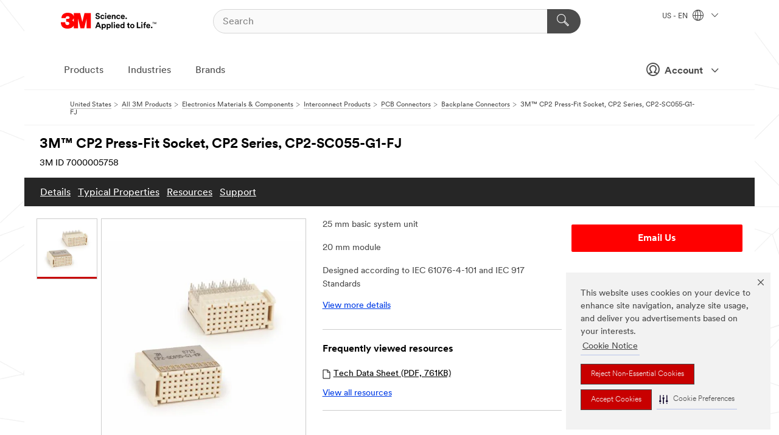

--- FILE ---
content_type: text/html; charset=UTF-8
request_url: https://www.3m.com/3M/en_US/p/d/b5005027000/
body_size: 84214
content:
<!DOCTYPE html>
<html lang="en-US">
 <head><meta http-equiv="X-UA-Compatible" content="IE=EDGE"><script type="text/javascript" src="https://cdn-prod.securiti.ai/consent/auto_blocking/0638aaa2-354a-44c0-a777-ea4db9f7bf8a/6b6b9bd3-ba56-4136-8ed8-6ca3b3b8433b.js"></script><script>(function(){var s=document.createElement('script');s.src='https://cdn-prod.securiti.ai/consent/cookie-consent-sdk-loader.js';s.setAttribute('data-tenant-uuid', '0638aaa2-354a-44c0-a777-ea4db9f7bf8a');s.setAttribute('data-domain-uuid', '6b6b9bd3-ba56-4136-8ed8-6ca3b3b8433b');s.setAttribute('data-backend-url', 'https://app.securiti.ai');s.setAttribute('data-skip-css', 'false');s.defer=true;var parent_node=document.head || document.body;parent_node.appendChild(s);})()</script><style>.m-navbar_loginProfile .m-navbar_loginBtn.m-btn--red {display: none;}.m-navbar_login+.m-navbar_login {margin-right: 0px!important;}</style><script>if (typeof utag_data == 'undefined') utag_data = {};</script>
<title>3M™ CP2 Press-Fit Socket, CP2 Series, CP2-SC055-G1-FJ | 3M United States</title>
  <meta charset="utf-8">
  <meta name="viewport" content="width=device-width, initial-scale=1.0">
<meta name="DCSext.Business" content="Transport & Electronic Bus Group">
<meta name="DCSext.CDC" content="AM">
<meta name="DCSext.Hierarchy" content="GPH10934">
<meta name="DCSext.SnapsPdp" content="3M™ CP2 Press-Fit Socket, CP2 Series, CP2-SC055-G1-FJ">
<meta name="DCSext.ewcd_url" content="Z6_79L2HO02KO3O10Q639V7L0A534 | Z6_79L2HO02KG2450QU1CS5FTFGB4">
<meta name="DCSext.locale" content="en_US">
<meta name="DCSext.page" content="CORP_SNAPS_GPH_US">
<meta name="DCSext.platform" content="FUZE">
<meta name="DCSext.site" content="CORP_SNAPS_GPH">
<meta name="Discontinued" content="false">
<meta name="WT.cg_n" content="Product Detail Page">
<meta name="WT.dcsvid" content="">
<meta name="WT.pn_sku" content="7000005758">
<meta name="application-name" content="MMM-ext">
<meta name="baseurl" content="https://www.3m.com/3M/en_US/p/">
<meta name="dc_coverage" content="US">
<meta name="description" content="2 mm Type C, 55 Signal Contacts, Left Guidance, Right Angle">
<meta name="entity.categoryId" content="GPH10934">
<meta name="format-detection" content="telephone=no">
<meta name="generatedBySNAPS" content="true">
<meta http-equiv="cleartype" content="on">
<meta http-equiv="format-detection" content="telephone=no">
<meta http-equiv="imagetoolbar" content="no">
<meta name="isChild" content="true">
<meta name="isParent" content="false">
<meta name="mmm_id" content="7000005758">
<meta name="mmmsite" content="CORP_SNAPS_GPH">
<meta name="og:description" content="2 mm Type C, 55 Signal Contacts, Left Guidance, Right Angle">
<meta name="og:image" content="https://multimedia.3m.com/mws/media/1084665J/3m-tm-cp2-press-fit-socket.jpg">
<meta name="og:title" content="3M™ CP2 Press-Fit Socket, CP2 Series, CP2-SC055-G1-FJ">
<meta name="og:url" content="https://www.3m.com/3M/en_US/p/d/b5005027000/">
<meta name="pageType" content="FuzeProductDetail">
<meta name="snapsWcmContent" content="[id-1]=[4ad3d1c2-ef64-4b96-907b-b9aa4457ffd1] -- [id-2]=[ba95c7d0-b07d-4d22-b53f-f2668a0f8593]">
<meta name="mmm:serp" content="https://www.3m.com/3M/en_US/p/d/b5005027000/"/>
<link rel="canonical" href="https://www.3m.com/3M/en_US/p/d/b5005027000/" /><!--  <PageMap><DataObject type="server"><Attribute name="node">fd-1 | WebSphere_Portal</Attribute>
<Attribute name="placeUniquename">CORP_SNAPS_GPH</Attribute>
<Attribute name="sitebreadcrumb">Z6_79L2HO02KG2450QU1CS5FTFGB4</Attribute>
<Attribute name="themeVersion">2025.12</Attribute>
<Attribute name="pageUniquename">CORP_SNAPS_GPH_US</Attribute>
</DataObject>
<DataObject type="page"><Attribute name="site">Z6_79L2HO02KO3O10Q639V7L0A534 | CORP_SNAPS_GPH</Attribute>
<Attribute name="currentpage">Z6_79L2HO02KG2450QU1CS5FTFGB4</Attribute>
<Attribute name="currentuniquename">CORP_SNAPS_GPH_US</Attribute>
</DataObject>
</PageMap> --><link rel="shortcut icon" type="image/ico" href="/favicon.ico" />
<link rel="apple-touch-icon-precomposed" sizes="57x57" href="/3m_theme_assets/themes/3MTheme/assets/images/unicorn/3M_Bookmark_Icon_57x57.png" />
<link rel="apple-touch-icon-precomposed" sizes="60x60" href="/3m_theme_assets/themes/3MTheme/assets/images/unicorn/3M_Bookmark_Icon_60x60.png" />
<link rel="apple-touch-icon-precomposed" sizes="72x72" href="/3m_theme_assets/themes/3MTheme/assets/images/unicorn/3M_Bookmark_Icon_72x72.png" />
<link rel="apple-touch-icon-precomposed" sizes="76x76" href="/3m_theme_assets/themes/3MTheme/assets/images/unicorn/3M_Bookmark_Icon_76x76.png" />
<link rel="apple-touch-icon-precomposed" sizes="114x114" href="/3m_theme_assets/themes/3MTheme/assets/images/unicorn/3M_Bookmark_Icon_114x114.png" />
<link rel="apple-touch-icon-precomposed" sizes="120x120" href="/3m_theme_assets/themes/3MTheme/assets/images/unicorn/3M_Bookmark_Icon_120x120.png" />
<link rel="apple-touch-icon-precomposed" sizes="144x144" href="/3m_theme_assets/themes/3MTheme/assets/images/unicorn/3M_Bookmark_Icon_144x144.png" />
<link rel="apple-touch-icon-precomposed" sizes="152x152" href="/3m_theme_assets/themes/3MTheme/assets/images/unicorn/3M_Bookmark_Icon_152x152.png" />
<link rel="apple-touch-icon-precomposed" sizes="180x180" href="/3m_theme_assets/themes/3MTheme/assets/images/unicorn/3M_Bookmark_Icon_180x180.png" />
<meta name="msapplication-TileColor" content="#ffffff" />
<meta name="msapplication-square70x70logo" content="/3m_theme_assets/themes/3MTheme/assets/images/unicorn/smalltile.png" />
<meta name="msapplication-square150x150logo" content="/3m_theme_assets/themes/3MTheme/assets/images/unicorn/mediumtile.png" />
<meta name="msapplication-wide310x150logo" content="/3m_theme_assets/themes/3MTheme/assets/images/unicorn/widetile.png" />
<meta name="msapplication-square310x310logo" content="/3m_theme_assets/themes/3MTheme/assets/images/unicorn/largetile.png" />
<link rel="alternate" hreflang="zh-TW" href="https://www.3m.com.tw/3M/zh_TW/p/d/b5005027000/" /><link rel="alternate" hreflang="en-MY" href="https://www.3m.com.my/3M/en_MY/p/d/b5005027000/" /><link rel="alternate" hreflang="en-US" href="https://www.3m.com/3M/en_US/p/d/b5005027000/" /><link rel="stylesheet" href="/3m_theme_assets/themes/3MTheme/assets/css/build/phoenix.css?v=3.183.1" />
<link rel="stylesheet" href="/3m_theme_assets/themes/3MTheme/assets/css/unicorn-icons.css?v=3.183.1" />
<link rel="stylesheet" media="print" href="/3m_theme_assets/themes/3MTheme/assets/css/build/unicorn-print.css?v=3.183.1" />
<link rel="stylesheet" href="/3m_theme_assets/static/MDS/mammoth.css?v=3.183.1" />
<!--[if IE]><![endif]-->
<!--[if (IE 8)|(IE 7)]>
<script type="text/javascript">
document.getElementById("js-main_style").setAttribute("href", "");
</script>

<![endif]-->
<!--[if lte IE 6]><![endif]-->
<script type="text/javascript" src="/3m_theme_assets/themes/3MTheme/assets/scripts/mmmSettings.js"></script><link rel="stylesheet" href="/3m_theme_assets/themes/3MTheme/assets/css/build/gsn.css" />
<link rel="stylesheet" href="/3m_theme_assets/themes/3MTheme/assets/css/static/MyAccountDropdown/MyAccountDropdown.css" />
<script src="https://tags.tiqcdn.com/utag/3m/en-us/prod/utag.sync.js"></script>

<script>(window.BOOMR_mq=window.BOOMR_mq||[]).push(["addVar",{"rua.upush":"false","rua.cpush":"false","rua.upre":"false","rua.cpre":"true","rua.uprl":"false","rua.cprl":"false","rua.cprf":"false","rua.trans":"SJ-3faa5c5a-52cc-4c49-85e4-f54fa7461e0a","rua.cook":"true","rua.ims":"false","rua.ufprl":"false","rua.cfprl":"true","rua.isuxp":"false","rua.texp":"norulematch","rua.ceh":"false","rua.ueh":"false","rua.ieh.st":"0"}]);</script>
                              <script>!function(e){var n="https://s.go-mpulse.net/boomerang/";if("False"=="True")e.BOOMR_config=e.BOOMR_config||{},e.BOOMR_config.PageParams=e.BOOMR_config.PageParams||{},e.BOOMR_config.PageParams.pci=!0,n="https://s2.go-mpulse.net/boomerang/";if(window.BOOMR_API_key="JXQGZ-MQTTH-LPLP3-XXLJ3-2CUSC",function(){function e(){if(!o){var e=document.createElement("script");e.id="boomr-scr-as",e.src=window.BOOMR.url,e.async=!0,i.parentNode.appendChild(e),o=!0}}function t(e){o=!0;var n,t,a,r,d=document,O=window;if(window.BOOMR.snippetMethod=e?"if":"i",t=function(e,n){var t=d.createElement("script");t.id=n||"boomr-if-as",t.src=window.BOOMR.url,BOOMR_lstart=(new Date).getTime(),e=e||d.body,e.appendChild(t)},!window.addEventListener&&window.attachEvent&&navigator.userAgent.match(/MSIE [67]\./))return window.BOOMR.snippetMethod="s",void t(i.parentNode,"boomr-async");a=document.createElement("IFRAME"),a.src="about:blank",a.title="",a.role="presentation",a.loading="eager",r=(a.frameElement||a).style,r.width=0,r.height=0,r.border=0,r.display="none",i.parentNode.appendChild(a);try{O=a.contentWindow,d=O.document.open()}catch(_){n=document.domain,a.src="javascript:var d=document.open();d.domain='"+n+"';void(0);",O=a.contentWindow,d=O.document.open()}if(n)d._boomrl=function(){this.domain=n,t()},d.write("<bo"+"dy onload='document._boomrl();'>");else if(O._boomrl=function(){t()},O.addEventListener)O.addEventListener("load",O._boomrl,!1);else if(O.attachEvent)O.attachEvent("onload",O._boomrl);d.close()}function a(e){window.BOOMR_onload=e&&e.timeStamp||(new Date).getTime()}if(!window.BOOMR||!window.BOOMR.version&&!window.BOOMR.snippetExecuted){window.BOOMR=window.BOOMR||{},window.BOOMR.snippetStart=(new Date).getTime(),window.BOOMR.snippetExecuted=!0,window.BOOMR.snippetVersion=12,window.BOOMR.url=n+"JXQGZ-MQTTH-LPLP3-XXLJ3-2CUSC";var i=document.currentScript||document.getElementsByTagName("script")[0],o=!1,r=document.createElement("link");if(r.relList&&"function"==typeof r.relList.supports&&r.relList.supports("preload")&&"as"in r)window.BOOMR.snippetMethod="p",r.href=window.BOOMR.url,r.rel="preload",r.as="script",r.addEventListener("load",e),r.addEventListener("error",function(){t(!0)}),setTimeout(function(){if(!o)t(!0)},3e3),BOOMR_lstart=(new Date).getTime(),i.parentNode.appendChild(r);else t(!1);if(window.addEventListener)window.addEventListener("load",a,!1);else if(window.attachEvent)window.attachEvent("onload",a)}}(),"".length>0)if(e&&"performance"in e&&e.performance&&"function"==typeof e.performance.setResourceTimingBufferSize)e.performance.setResourceTimingBufferSize();!function(){if(BOOMR=e.BOOMR||{},BOOMR.plugins=BOOMR.plugins||{},!BOOMR.plugins.AK){var n="true"=="true"?1:0,t="cookiepresent",a="aoi4dnaxhzn4m2l4mh7q-f-a1ca61282-clientnsv4-s.akamaihd.net",i="false"=="true"?2:1,o={"ak.v":"39","ak.cp":"634013","ak.ai":parseInt("289363",10),"ak.ol":"0","ak.cr":9,"ak.ipv":4,"ak.proto":"h2","ak.rid":"388b0048","ak.r":47358,"ak.a2":n,"ak.m":"dsca","ak.n":"essl","ak.bpcip":"3.145.193.0","ak.cport":59602,"ak.gh":"23.208.24.228","ak.quicv":"","ak.tlsv":"tls1.3","ak.0rtt":"","ak.0rtt.ed":"","ak.csrc":"-","ak.acc":"","ak.t":"1769759231","ak.ak":"hOBiQwZUYzCg5VSAfCLimQ==8hAdMsoeuLnXhrm+tXyNC3XnSagryClogP/czpDrkhjdtGnh5z5av2VVLBeEM1S/GbEW9xvf7BZCh2FfVXvJEc7dzNDAHai1aBcIX2UVyIxJZbO6ZNEA6oEMa3d80av2TyJ9edRyN1H+NE5m4Rxbg+n5D8q0EF72E8PNuFlciktz+OSmgXJkY5fhg0fruwQ9c7ZmiNvjwiMSKaEq/gh3vxWFFkhKiZT/uzBT8nk/q2fOTCmWhgE6EVkc06k2iyZUgdgusCdt0a0IXkqcb5rP9s8K4lPxJBgkuTtC4UIVbKL4u/6xEnZHSOFGsR6U9afXAwosh2jV54LBuM+UmvwaOCci8JGeaEdMEnT8Bk4MXTsgy2TXTeKeuo729ZvhRUlsSwoTYmPaNZ0nRZzysCGsLHB2iGlAhZuu48WBrdy5U14=","ak.pv":"232","ak.dpoabenc":"","ak.tf":i};if(""!==t)o["ak.ruds"]=t;var r={i:!1,av:function(n){var t="http.initiator";if(n&&(!n[t]||"spa_hard"===n[t]))o["ak.feo"]=void 0!==e.aFeoApplied?1:0,BOOMR.addVar(o)},rv:function(){var e=["ak.bpcip","ak.cport","ak.cr","ak.csrc","ak.gh","ak.ipv","ak.m","ak.n","ak.ol","ak.proto","ak.quicv","ak.tlsv","ak.0rtt","ak.0rtt.ed","ak.r","ak.acc","ak.t","ak.tf"];BOOMR.removeVar(e)}};BOOMR.plugins.AK={akVars:o,akDNSPreFetchDomain:a,init:function(){if(!r.i){var e=BOOMR.subscribe;e("before_beacon",r.av,null,null),e("onbeacon",r.rv,null,null),r.i=!0}return this},is_complete:function(){return!0}}}}()}(window);</script></head>
<body class="MMM--bodyContain MMM--body_1440"><div class="MMM--skipMenu" id="top"><ul class="MMM--skipList"><li><a href="#js-gsnMenu">Go to US Navigation</a></li><li><a href="#ssnMenu">Go to GPH  Navigation</a></li><li><a href="#pageContent">Go to Page Content</a></li><li><a href="#js-searchBar">Go to Search</a></li><li><a href="#help--links">Go to Contact Information</a></li><li><a href="/3M/en_US/company-us/site-map/">Go to Site Map</a></li></ul>
</div>

    <div id="js-bodyWrapper" class="MMM--themeWrapper">
        <div class="m-dropdown-list_overlay"></div>
    <nav class="m-nav">      
      <div class="is-header_container h-fitWidth m-header_container">
        <div class="m-header">          
          <a href="https://www.3m.com/" aria-label="3M Logo - Opens in a new window" class="is-3MLogo m-header_logo l-smallMarginRight h-linkNoUnderline l-centerVertically" title="3M in the United States">
            <img class="h-onDesktop m-header_logoImg" src="/3m_theme_assets/themes/3MTheme/assets/images/unicorn/Logo.svg" alt="3M Logo" />
            <img class="h-notOnDesktop l-img" src="/3m_theme_assets/themes/3MTheme/assets/images/unicorn/Logo_mobile.png" alt="3M Logo" />
          </a>                          

          

<div class="m-header_search l-smallMarginRight">
  <form class="h-fitHeight" id="typeahead-root" action="/3M/en_US/p/">
    <input id="js-searchBar" class="m-header_searchbar h-fitWidth h-fitHeight l-centerVertically is-searchbar" name="Ntt" type="search" placeholder="Search" aria-label="Search">
    <button class="m-header_searchbutton" type="submit" value="Search" aria-label="Search">
      <i class="MMM--icn MMM--icn_search color--white"></i>
    </button>
  </form>
</div>


          <div style="display: inline-block" class="h-notOnDesktop">
            <div class="m-header_menu l-centerVertically h-notOnDesktop">
              <a href="#" class="h-linkNoUnderline link--dark is-header_menuLink is-collapsed m-header_menuLink" aria-haspopup="true" aria-controls="navOptions" aria-label="Open Navigation" data-openlabel="Open Navigation" data-closelabel="Close">
                <i class="MMM--icn MMM--icn_hamburgerMenu is-header_menuIcon m-header_menuIcn"></i>
              </a>
              <i class="MMM--icn MMM--icn_close link--dark m-header_hiddenIcn m-header_menuIcn"></i>
            </div>
          </div>
          <div class="m-header--fix"></div>
        </div>
                
        
        <div class="m-header-madbar h-notOnDesktop">
          <div class="MAD-Bar">
            <div class="m-account mad-section">
              <div class="is-mkplCart" data-cart="true"></div>
              <a href="#" role="button" class="m-btn m-btn--free font--size m-navbar_loginBtn m-navbar_profileBtn link--dark is-header_madSI is-closed is-signInToggle" target="_self">
                <i class="MMM--icn MMM--icn_userHollow large-icn"></i>
                Account
                <i class="MMM--icn MMM--icn_down_arrow mad-barSI-arrow"></i>
              </a>
              
            </div>
          </div>
        </div>
                
        <div class="m-header_overlay"></div>
        
        <!-- Profile Management Pop-Up -->
              <div class="m-navbar m-navbar-noStyle">
               <div class=" is-signInPopUp h-hidden">
                <div class="m-navbar_signInPopup font--standard mad-menu-container" aria-modal="true">                           
                  
                  <div class="MyLogOut MySignIn">
                    <a target="_self" class="externalSameWdw" rel="nofollow" href="https://www.3m.com/my3M/en_US/p/" class="m-btn--red font--size m-signOutBtn_lg">Sign In</a>
                  </div>
                  
                  <div class="signIn-linkBox">
                    <a href="https://order.3m.com/store/bComUSSite/en_US/login">Sign in to bCom</a>
                  </div>
                </div> 
               </div> 
              </div>            
            

        <div class="is-dropdown h-hidden m-navbar_container">
          <div class="m-navbar_overlay h-fitHeight h-notOnMobile is-overlay h-notOnDesktop"></div>
          <div class="m-navbar">
            <div class="m-navbar_level-1 js-navbar_level-1">

              
	          <div class="m-navbar_login m-navbar_loginProfile h-notOnMobile h-notOnTablet h-onDesktop">
              <div class="mad-section"><div class="is-mkplCart" data-cart="true"></div>
                <a href="#" class="m-btn m-btn--free font--size m-navbar_loginBtn m-navbar_signInBtn link--dark is-signInToggle is-header_madDesktopSI">
                  <i class="MMM--icn MMM--icn_userHollow l-centerVertically large-icn" style="padding-left: 10px; font-weight: bold;"></i>
                  Account
                  <i class="MMM--icn mad-barSI-arrow MMM--icn_down_arrow" style="padding-left: 10px; font-size: 11px;"></i>
                </a>
              </div>
            </div>
 
              <div class="m-navbar_localization l-centerVertically">
                <a href="#" class="link--dark l-centerVertically is-localeToggle">US - EN
                  <i class="MMM--icn MMM--icn_localizationGlobe l-centerVertically m-navbar_localGlobe" style="padding-left: 5px;"></i>
                  <i class="MMM--icn MMM--icn_down_arrow h-onDesktop" style="padding-left: 10px; font-size: 11px;"></i></a>
              </div>
              <div id="js-gsnMenu" class="m-navbar_nav">

                
<ul id="navOptions" role="menubar">
<li class="m-navbar_listItem">
        <a href="#" id="navbar_link-products" class="is-navbar_link m-navbar_link" aria-haspopup="true" aria-expanded="false">Products</a>
      </li><li class="m-navbar_listItem">
        <a href="#" id="navbar_link-industries" class="is-navbar_link m-navbar_link" aria-haspopup="true" aria-expanded="false">Industries</a>
      </li><li class="m-navbar_listItem">
          <a href="/3M/en_US/company-us/our-brands/" class="m-navbar_link">Brands</a>
        </li>
        
</ul>
<div class="m-navbar_localOverlay is-localePopUp h-hidden">
  <div class="m-navbar_localPopup m-navbar_popup font--standard" aria-modal="true" role="dialog" aria-label="language switcher dialog">
    <button
      class="m-navbar-localClose m-btn--close color--silver is-close h-notOnDesktop"
      aria-label="Close"><i class="MMM--icn MMM--icn_close"></i></button>
    <div class="font--standard m-navbar_popupTitle">3M in the United States</div>
    <form>
      <div class="font--standard m-navbar_popupOptions"><input type="radio" name="locale" value="https://www.3m.com/3M/en_US/p/d/b5005027000/" id="locale-us-en" class="m-radioInput" checked>
      	    <label class="m-radioInput_label" for="locale-us-en">English - EN</label><br></div>
      <a href="/3M/en_US/select-location/" aria-label="Change 3M Location" class="link">Change 3M Location</a>
      <button type="submit" value="Submit" class="m-btn m-btn--red m-navbar_localeSave is-saveLocale">Save</button>
    </form>
  </div>
  <div class="m-overlay h-onDesktop is-close"></div>
</div>
              </div>
            </div>

            <div class="m-dropdown-list js-navbar_level-2">

              <!-- Dropdown Lists Header -->
<div class="m-dropdown-list_header">
  <button class="m-dropdown-list_backBtn js-dropdown-list_backBtn">
    <i class="MMM--icn MMM--icn_lt2"></i>
  </button>
  <div class="m-dropdown-list_title">
<label id="dropdown-list_products-title">Products</label>
      <label id="dropdown-list_industries-title">Industries</label>
      
  </div>
</div><!-- End of the dropdown list header --><ul id="products-list" class="l-dropdown-list_container" role="menu" aria-hidden="true"><li class="l-dropdown-list" role="menuitem">
      <a href="/3M/en_US/p/c/abrasives/" aria-label="Abrasives" class="isInside MMM--basicLink">
        Abrasives
      </a>
    </li><li class="l-dropdown-list" role="menuitem">
      <a href="/3M/en_US/p/c/adhesives/" aria-label="Adhesives, Sealants & Fillers" class="isInside MMM--basicLink">
        Adhesives, Sealants & Fillers
      </a>
    </li><li class="l-dropdown-list" role="menuitem">
      <a href="/3M/en_US/p/c/advanced-materials/" aria-label="Advanced Materials" class="isInside MMM--basicLink">
        Advanced Materials
      </a>
    </li><li class="l-dropdown-list" role="menuitem">
      <a href="/3M/en_US/p/c/automotive-parts-hardware/" aria-label="Automotive Parts & Hardware" class="isInside MMM--basicLink">
        Automotive Parts & Hardware
      </a>
    </li><li class="l-dropdown-list" role="menuitem">
      <a href="/3M/en_US/p/c/building-materials/" aria-label="Building Materials" class="isInside MMM--basicLink">
        Building Materials
      </a>
    </li><li class="l-dropdown-list" role="menuitem">
      <a href="/3M/en_US/p/c/cleaning-supplies/" aria-label="Cleaning Supplies" class="isInside MMM--basicLink">
        Cleaning Supplies
      </a>
    </li><li class="l-dropdown-list" role="menuitem">
      <a href="/3M/en_US/p/c/coatings/" aria-label="Coatings" class="isInside MMM--basicLink">
        Coatings
      </a>
    </li><li class="l-dropdown-list" role="menuitem">
      <a href="/3M/en_US/p/c/compounds-polishes/" aria-label="Compounds & Polishes" class="isInside MMM--basicLink">
        Compounds & Polishes
      </a>
    </li><li class="l-dropdown-list" role="menuitem">
      <a href="/3M/en_US/p/c/electrical/" aria-label="Electrical" class="isInside MMM--basicLink">
        Electrical
      </a>
    </li><li class="l-dropdown-list" role="menuitem">
      <a href="/3M/en_US/p/c/electronics-components/" aria-label="Electronics Materials & Components" class="isInside MMM--basicLink">
        Electronics Materials & Components
      </a>
    </li><li class="l-dropdown-list" role="menuitem">
      <a href="/3M/en_US/p/c/films-sheeting/" aria-label="Films & Sheeting" class="isInside MMM--basicLink">
        Films & Sheeting
      </a>
    </li><li class="l-dropdown-list" role="menuitem">
      <a href="/3M/en_US/p/c/filtration-separation/" aria-label="Filtration & Separation" class="isInside MMM--basicLink">
        Filtration & Separation
      </a>
    </li><li class="l-dropdown-list" role="menuitem">
      <a href="/3M/en_US/p/c/home/" aria-label="Home" class="isInside MMM--basicLink">
        Home
      </a>
    </li><li class="l-dropdown-list" role="menuitem">
      <a href="/3M/en_US/p/c/insulation/" aria-label="Insulation" class="isInside MMM--basicLink">
        Insulation
      </a>
    </li><li class="l-dropdown-list" role="menuitem">
      <a href="/3M/en_US/p/c/lab-supplies-testing/" aria-label="Lab Supplies & Testing" class="isInside MMM--basicLink">
        Lab Supplies & Testing
      </a>
    </li><li class="l-dropdown-list" role="menuitem">
      <a href="/3M/en_US/p/c/labels/" aria-label="Labels" class="isInside MMM--basicLink">
        Labels
      </a>
    </li><li class="l-dropdown-list" role="menuitem">
      <a href="/3M/en_US/p/c/lubricants/" aria-label="Lubricants" class="isInside MMM--basicLink">
        Lubricants
      </a>
    </li><li class="l-dropdown-list" role="menuitem">
      <a href="/3M/en_US/p/c/medical/" aria-label="Medical" class="isInside MMM--basicLink">
        Medical
      </a>
    </li><li class="l-dropdown-list" role="menuitem">
      <a href="/3M/en_US/p/c/office-supplies/" aria-label="Office Supplies" class="isInside MMM--basicLink">
        Office Supplies
      </a>
    </li><li class="l-dropdown-list" role="menuitem">
      <a href="/3M/en_US/p/c/ppe/" aria-label="Personal Protective Equipment" class="isInside MMM--basicLink">
        Personal Protective Equipment
      </a>
    </li><li class="l-dropdown-list" role="menuitem">
      <a href="/3M/en_US/p/c/signage-marking/" aria-label="Signage & Marking" class="isInside MMM--basicLink">
        Signage & Marking
      </a>
    </li><li class="l-dropdown-list" role="menuitem">
      <a href="/3M/en_US/p/c/tapes/" aria-label="Tapes" class="isInside MMM--basicLink">
        Tapes
      </a>
    </li><li class="l-dropdown-list" role="menuitem">
      <a href="/3M/en_US/p/c/tools-equipment/" aria-label="Tools & Equipment" class="isInside MMM--basicLink">
        Tools & Equipment
      </a>
    </li><li class="l-dropdown-list_last-item" role="menuitem"><a class="l-dropdown-list_view-all-products" href="/3M/en_US/p/">View all 3M products</a>     
      <button class="m-btn js-backtoTopBtn">
        <i class="MMM--icn MMM--icn_arrowUp"></i>
      </button>
    </li></ul>
<ul id="industries-list" class="l-dropdown-list_container" role="menu" aria-hidden="true"><li class="l-dropdown-list" role="menuitem">
      <a href="/3M/en_US/automotive-us/" aria-label="Automotive" class="MMM--basicLink">
        Automotive
      </a>
    </li><li class="l-dropdown-list" role="menuitem">
      <a href="/3M/en_US/commercial-solutions-us/" aria-label="Commercial Solutions" class="MMM--basicLink">
        Commercial Solutions
      </a>
    </li><li class="l-dropdown-list" role="menuitem">
      <a href="/3M/en_US/consumer-us/" aria-label="Consumer Markets" class="MMM--basicLink">
        Consumer Markets
      </a>
    </li><li class="l-dropdown-list" role="menuitem">
      <a href="/3M/en_US/design-construction-us/" aria-label="Design & Construction" class="MMM--basicLink">
        Design & Construction
      </a>
    </li><li class="l-dropdown-list" role="menuitem">
      <a href="/3M/en_US/electronics-us/" aria-label="Electronics" class="MMM--basicLink">
        Electronics
      </a>
    </li><li class="l-dropdown-list" role="menuitem">
      <a href="/3M/en_US/energy-us/" aria-label="Energy" class="MMM--basicLink">
        Energy
      </a>
    </li><li class="l-dropdown-list" role="menuitem">
      <a href="/3M/en_US/government-us/" aria-label="Government" class="MMM--basicLink">
        Government
      </a>
    </li><li class="l-dropdown-list" role="menuitem">
      <a href="/3M/en_US/manufacturing-us/" aria-label="Manufacturing" class="MMM--basicLink">
        Manufacturing
      </a>
    </li><li class="l-dropdown-list" role="menuitem">
      <a href="/3M/en_US/safety-us/" aria-label="Safety" class="MMM--basicLink">
        Safety
      </a>
    </li><li class="l-dropdown-list" role="menuitem">
      <a href="/3M/en_US/transportation-us/" aria-label="Transportation" class="MMM--basicLink">
        Transportation
      </a>
    </li><div class="l-dropdown-list_industries-image">
      <img class="img img_stretch mix-MMM--img_fancy" src="https://multimedia.3m.com/mws/media/1812021O/industry-feature-image.png" alt="An auto factory worker inspecting car production line.">
      <p>At 3M, we discover and innovate in nearly every industry to help solve problems around the world.</p>
    </div></ul>


            </div>            
          </div>
        </div>
      </div>
    </nav>
    <div class="m-navbar_profileOverlay is-profileToggle is-close h-hidden"></div>
    <div class="m-navbar_signInOverlay m-overlay is-signInToggle is-close h-hidden"></div>
<div class="MMM--site-bd">
  <div class="MMM--grids" id="pageContent">
  <div class="MMM--siteNav">
  <div class="MMM--breadcrumbs_theme">
  <ol class="MMM--breadcrumbs-list" itemscope itemtype="https://schema.org/BreadcrumbList"><li itemprop="itemListElement" itemscope itemtype="https://schema.org/ListItem"><a href="/3M/en_US/company-us/" itemprop="item"><span itemprop="name">United States</span></a><i class="MMM--icn MMM--icn_breadcrumb"></i>
          <meta itemprop="position" content="1" /></li><li itemprop="itemListElement" itemscope itemtype="https://schema.org/ListItem"><a href="/3M/en_US/p/" itemprop="item"><span itemprop="name">All 3M Products</span></a><i class="MMM--icn MMM--icn_breadcrumb"></i>
          <meta itemprop="position" content="2" /></li><li itemprop="itemListElement" itemscope itemtype="https://schema.org/ListItem"><a href="https://www.3m.com/3M/en_US/p/c/electronics-components/" itemprop="item"><span itemprop="name">Electronics Materials & Components</span></a><i class="MMM--icn MMM--icn_breadcrumb"></i>
          <meta itemprop="position" content="3" /></li><li itemprop="itemListElement" itemscope itemtype="https://schema.org/ListItem"><a href="https://www.3m.com/3M/en_US/p/c/electronics-components/interconnect-products/" itemprop="item"><span itemprop="name">Interconnect Products</span></a><i class="MMM--icn MMM--icn_breadcrumb"></i>
          <meta itemprop="position" content="4" /></li><li itemprop="itemListElement" itemscope itemtype="https://schema.org/ListItem"><a href="https://www.3m.com/3M/en_US/p/c/electronics-components/interconnect-products/pcb-connectors/" itemprop="item"><span itemprop="name">PCB Connectors</span></a><i class="MMM--icn MMM--icn_breadcrumb"></i>
          <meta itemprop="position" content="5" /></li><li itemprop="itemListElement" itemscope itemtype="https://schema.org/ListItem"><a href="https://www.3m.com/3M/en_US/p/c/electronics-components/interconnect-products/pcb-connectors/backplane/" itemprop="item"><span itemprop="name">Backplane Connectors</span></a><i class="MMM--icn MMM--icn_breadcrumb"></i>
          <meta itemprop="position" content="6" /></li><li itemprop="itemListElement" itemscope itemtype="https://schema.org/ListItem"><span itemprop="name">3M™ CP2 Press-Fit Socket, CP2 Series, CP2-SC055-G1-FJ</span><link itemprop="url" href="#"><meta itemprop="position" content="7" /></li></ol>
  
</div>

        </div><div class="hiddenWidgetsDiv">
	<!-- widgets in this container are hidden in the UI by default -->
	<div class='component-container ibmDndRow hiddenWidgetsContainer id-Z7_QF7D0M9OVT81LG4OV2MTGPFBO6' name='ibmHiddenWidgets' ></div><div style="clear:both"></div>
</div>

<div class="MMM--grids">
  <div class='component-container MMM--grids-col_single MMM--grids-col ibmDndColumn id-Z7_B2E5FFI8HB6D9VUQN22U8S8KR1' name='ibmMainContainer' ><div class='component-control id-Z7_79L2HO02KG2450QU1CS5FTFGR4' ><span id="Z7_79L2HO02KG2450QU1CS5FTFGR4"></span><html><head><meta name="viewport" content="width=device-width"/><script>window.__INITIAL_DATA = {"isParent":false,"productDetails":{"hasMoreOptions":false,"imageUrl":"https://multimedia.3m.com/mws/media/1084665J/3m-tm-cp2-press-fit-socket.jpg","altText":"3M(TM) CP2 Press-Fit Socket","name":"3M™ CP2 Press-Fit Socket, CP2 Series, CP2-SC055-G1-FJ","stockNumber":"7000005758","originalMmmid":"B5005027000","shortDescription":"2 mm Type C, 55 Signal Contacts, Left Guidance, Right Angle","divisionName":"Transport & Electronic Bus Group","divisionCode":"AM","categoryId":"GPH10934","industryId":"","canonical":"https://www.3m.com/3M/en_US/p/d/b5005027000/","discontinued":false},"benefits":["25 mm basic system unit","20 mm module","Designed according to IEC 61076-4-101 and IEC 917 Standards","2 mm grid spacing allows for high signal density at low cost","\"Eye of the Needle\" compliant pin press-fit design helps reduce manufacturing time and cost","Additional grounding rows available for improved ground bounce and EMI immunity","Mates with 5 row 3M™ HM and CP2 Headers","End-to-end stackable with 5 row 3M™ HSHM, UHM, HM and CP2 Sockets","See Regulatory Information Appendix link for chemical compliance information","For more information, refer to Data Sheet TS2269 (TS-2269)"],"classificationAttributes":[{"label":"Brands","identifier":"brand0","values":["3M™"]},{"label":"Connector Style","identifier":"fxp0b2lhnz","values":["Receptacle"],"assignment":"techspec"},{"label":"Mounting Type","identifier":"attra1077","values":["Boardmount"],"assignment":"techspec"},{"label":"Number of Contact Rows","identifier":"gs6cy7wbkm","values":["5 "],"assignment":"techspec"},{"label":"Number of Contacts","identifier":"gst07prtfr","values":["55 "],"assignment":"techspec"},{"label":"Pitch (Imperial)","identifier":"gsps5h8tw7","values":["0.079 in"],"assignment":"techspec_dimensions"},{"label":"Pitch (Metric)","identifier":"attrh382","values":["2 mm"],"assignment":"techspec_dimensions"},{"label":"Tech Sheet Number","identifier":"attra230","values":["TS-2269"],"assignment":"marketing"}],"breadCrumb":[{"value":"All Products","removeUrl":"https://www.3m.com/3M/en_US/p/","gphId":"GPH19999"},{"value":"Electronics Materials & Components","removeUrl":"https://www.3m.com/3M/en_US/p/c/electronics-components/","gphId":"GPH11374"},{"value":"Interconnect Products","removeUrl":"https://www.3m.com/3M/en_US/p/c/electronics-components/interconnect-products/","gphId":"GPH20390"},{"value":"PCB Connectors","removeUrl":"https://www.3m.com/3M/en_US/p/c/electronics-components/interconnect-products/pcb-connectors/","gphId":"GPH10933"},{"value":"Backplane Connectors","removeUrl":"https://www.3m.com/3M/en_US/p/c/electronics-components/interconnect-products/pcb-connectors/backplane/","gphId":"GPH10934"},{"value":"3M™ CP2 Press-Fit Socket, CP2 Series, CP2-SC055-G1-FJ"}],"media":[{"url":"https://multimedia.3m.com/mws/media/1084665J/3m-tm-cp2-press-fit-socket.jpg","altText":"3M(TM) CP2 Press-Fit Socket","usageCode":"main_image"}],"mediaMore":false,"resources":[{"dmrId":"1122740","url":"https://multimedia.3m.com/mws/media/1122740J/3m-cp2-press-fit-socket-cp2-series-ts2269.jpg","originalUrl":"https://multimedia.3m.com/mws/media/1122740O/3m-cp2-press-fit-socket-cp2-series-ts2269.pdf?&fn=TS2269.pdf","title":"3M™ CP2 Press-Fit Socket, CP2 Series, TS2269","mimeType":"application/pdf","fileSize":779539,"altText":"3M™ CP2 Press-Fit Socket, CP2 Series, TS2269","contentType":"Data Sheets"}],"resourcesMore":false,"tds":[{"url":"https://multimedia.3m.com/mws/media/1122740J/3m-cp2-press-fit-socket-cp2-series-ts2269.jpg","mimeType":"application/pdf","originalUrl":"https://multimedia.3m.com/mws/media/1122740O/3m-cp2-press-fit-socket-cp2-series-ts2269.pdf?&fn=TS2269.pdf","fileSize":779539}],"moreOptions":{"baseId":"B5005027000","terminalCategory":"GPH10934","totalSelected":1,"childHasCcSubId":false,"displayTable":false,"wtbMmmIds":["7000005758"]},"mediaOffset":0,"mediaMoreCount":0,"ctaInfo":{"ccSubId":"7130","ccTemplatedID":"emjo9gg796_b42fc640-6c52-11eb-af65-ff7371b25bba187","contactAcquisitionId":"4ad3d1c2-ef64-4b96-907b-b9aa4457ffd1","contactAcquisitionLabel":"Email Us","contactAcquisitionTitle":"Email Us"},"replacement":{"discontinued":false,"is_product_new":false},"flexZone":{"flexZoneId":"ba95c7d0-b07d-4d22-b53f-f2668a0f8593"},"keywords":[],"resourcesAggs":[{"label":"Data Sheets","count":1,"typeCode":"data_sheets"}],"hreflang":{"en_MY":"https://www.3m.com.my/3M/en_MY/p/d/b5005027000/","zh_TW":"https://www.3m.com.tw/3M/zh_TW/p/d/b5005027000/","en_US":"https://www.3m.com/3M/en_US/p/d/b5005027000/"},"translations":{"play":"Play","viewBuyingOptions":"View buying options","techDataSheet":"Tech Data Sheet","clearAll":"Clear all","chatUnavailable":"Chat unavailable","plusXMore":"+# more","userInstructions":"User Instructions","price":"Price","faq":"Frequently asked questions","options":"options","whereToBuy":"Where to buy","legalDisclaimer":"Legal disclaimer","viewLegalDisclaimer":"View legal disclaimer","productOptions":"Product options","replacedBy":"Replaced by","clickTapZoom":"Click or tap image to zoom in","upc":"UPC","thankYouMessage":"Our Goal is to respond to your request within 24 hours. Some questions, however, may need further investigation to provide you with appropriate response.","hoverImageZoom":"Hover over image to zoom in","viewMoreDetails":"View more details","notApplicable":"Not applicable","productNameID":"Product Name and IDs","recentlyViewed":"Recently viewed","supportDescription":"Need help finding the right product for your project? Contact us if you need product, technical or application advice or want to collaborate with a 3M technical specialist {#}","showMore":"Show more","frequentBoughtTogether":"Related products","emailRequired":"Enter your email address","allResults":"All Results","lastName":"Last name (optional)","dragSpin":"Drag to spin","stockNumber":"Stock #","loveToHearFeedback":"We'd love to hear from you. Please leave us some feedback as we are always trying to improve our experiences. ","dimensionsClassifications":"Dimensions and Classifications ","disclaimerURL":"https://www.3m.com/3M/en_US/company-us/privacy-policy/","nsn":"NSN","availability":"Availability","products":"Products","matching":"matching","customerReviews":"Customer reviews","pageTop":"Top","disclaimerOpening":"The information you provide on this Contact Us form will be used to respond to your request and as further described in our","close":"Close","product":"product","more":"More","messageUsHeader":"Message us","change":"Change","viewAllProductOptions":"View all X product options","highlights":"Highlights","safetyDataSheet":"Safety Data Sheet","specificationsAlternate":"Typical properties","emailAddressRetype":"Retype your email address","frequentlyViewedResources":"Frequently viewed resources","partNumber":"Part Number","selectProductOptionsForIDs":"Select product options for IDs","open":"Open","invalidEmailAddress":"Invalid email address","country":"3M United States","thankYouHeader":"Thank you for contacting 3M","documentNumber":"Document Number","relatedProducts":"Similar products","threeSixtySpin":"360","specifications":"Specifications","closeSection":"Close this section","similarProducts":"Similar products","emailAddress":"Email address","reviews":"Reviews","emailAddressFailure":"Email addresses do not match","learnWTB":"Learn where to buy","supportTitle":"Connect with us. We’re here to help.","details":"Details","all":"All","frequentlyBoughtTogetherTemp":"Frequently bought together","messageUsIntro":"We welcome your questions and comments about 3M Products and only use the information you provide to respond to your message.","loadMore":"Load more","productNumber":"3M Product Number","less":"Less","selectOptionsTooltip":"Select product options ","done":"Done","firstName":"First name (optional)","requiredProductsZone":"Required products","helpMakeBetter":"Help us make our site better","optionsAvailable":"Options available","support":"Support","viewAllResources":"View all resources","next":"Next","submit":"Submit","disclaimerClosing":"Please be aware that this information (including the original and the subsequent reply) may be transferred to a server located in the U.S. for metrics and storage. If you do not consent to this use of your personal information, please do not use the Contact Us system.","chatLive":"Chat live","priceList":"Price List","wtbUnavailable":"No distributors available","messageDetails":"Please be as detailed as possible:","of":"of","showingOfProducts":"Showing X of X products","suggestedApplications":"Suggested applications","relatedProductsTemp":"Related products","changeOptions":"Change options","ajaxError":"Failed to load data. Please try again.","resources":"Resources","discontinued":"Discontinued","message":"Message","sendFeedback":"Send feedback","messageRequired":"Please provide a message.","disclaimerPunctuation":".","disclaimerLinkText":"Internet Privacy Policy","currentProduct":"Current product"},"highlightRichContent":false,"disableRichContent":false,"richContent":{"contactAcquisition":{"html":"[base64]","oid":"4ad3d1c2-ef64-4b96-907b-b9aa4457ffd1","isContactLightbox":false},"flexZone":{"html":"[base64]/[base64]/cGFzcz0nLAoJc2VydmljZV92aWV3UGFydHM6ICdodHRwczovL2lwbmMuM20uY29tL2lwbmNzZXJ2aWNlcy8/dXJsQWxpYXM9RkFQX0lQTkMmc2VydmljZT12aWV3UGFydHMmdGVjaFNoZWV0TnVtYmVyPScsCglwcm9kX1VSTDogJ2h0dHBzOi8vd3d3LjNtLmNvbS9zbmFwczIvYXBpL2ZpbmRQcm9kdWN0UGFydC9odHRwcy9mdXplYXV0aC4zbS5jb20vM00vZW5fVVMvcC8/[base64]/[base64]/[base64]/[base64]/[base64]/[base64]/[base64]/[base64]/[base64]/[base64]","oid":"ba95c7d0-b07d-4d22-b53f-f2668a0f8593"}},"disclaimerInfo":{},"displayController":{"showReviews":false,"showSupport":true,"showDetails":true,"showResources":true,"showRequiredProducts":false,"relatedProducts":false,"showDisclaimerInfo":false,"similarProducts":false,"classificationAttributes":true},"secondaryPageTitle":"","primaryPageTitle":"3M™ CP2 Press-Fit Socket, CP2 Series, CP2-SC055-G1-FJ","canonicalUrl":"https://www.3m.com/3M/en_US/p/d/b5005027000/","locale":"en_US","uniqueName":"CORP_SNAPS_GPH_US","brandedSite":"","endpoints":{"snapServerUrl":"https://www.3m.com/snaps2/","moreResources":"https://www.3m.com/snaps2/api/pdp/moreResources/https/www.3m.com/3M/en_US/p/d/b5005027000","moreMedia":"https://www.3m.com/snaps2/api/pdp/moreMedia/https/www.3m.com/3M/en_US/p/d/b5005027000","moreRelatedProducts":"https://www.3m.com/snaps2/api/pdp/moreRelatedProducts/https/www.3m.com/3M/en_US/p/d/b5005027000","productOptions":"https://www.3m.com/snaps2/api/pdp/productOptions/https/www.3m.com/3M/en_US/p/b5005027000","similarProductsCompare":"https://www.3m.com/snaps2/api/compare/https/www.3m.com/3M/en_US/p/d/","moreRequiredProducts":"https://www.3m.com/snaps2/api/pdp/moreRequiredProducts/https/www.3m.com/3M/en_US/p/d/b5005027000"},"pageKey":"d","fuzeRequest":true}
</script><style>#SNAPS2_root{visibility: hidden;opacity: 0;} 
 </style>
<script>(window.BOOMR_mq=window.BOOMR_mq||[]).push(["addVar",{"rua.upush":"false","rua.cpush":"false","rua.upre":"false","rua.cpre":"true","rua.uprl":"false","rua.cprl":"false","rua.cprf":"false","rua.trans":"SJ-3faa5c5a-52cc-4c49-85e4-f54fa7461e0a","rua.cook":"true","rua.ims":"false","rua.ufprl":"false","rua.cfprl":"true","rua.isuxp":"false","rua.texp":"norulematch","rua.ceh":"false","rua.ueh":"false","rua.ieh.st":"0"}]);</script>
                              <script>!function(e){var n="https://s.go-mpulse.net/boomerang/";if("False"=="True")e.BOOMR_config=e.BOOMR_config||{},e.BOOMR_config.PageParams=e.BOOMR_config.PageParams||{},e.BOOMR_config.PageParams.pci=!0,n="https://s2.go-mpulse.net/boomerang/";if(window.BOOMR_API_key="JXQGZ-MQTTH-LPLP3-XXLJ3-2CUSC",function(){function e(){if(!o){var e=document.createElement("script");e.id="boomr-scr-as",e.src=window.BOOMR.url,e.async=!0,i.parentNode.appendChild(e),o=!0}}function t(e){o=!0;var n,t,a,r,d=document,O=window;if(window.BOOMR.snippetMethod=e?"if":"i",t=function(e,n){var t=d.createElement("script");t.id=n||"boomr-if-as",t.src=window.BOOMR.url,BOOMR_lstart=(new Date).getTime(),e=e||d.body,e.appendChild(t)},!window.addEventListener&&window.attachEvent&&navigator.userAgent.match(/MSIE [67]\./))return window.BOOMR.snippetMethod="s",void t(i.parentNode,"boomr-async");a=document.createElement("IFRAME"),a.src="about:blank",a.title="",a.role="presentation",a.loading="eager",r=(a.frameElement||a).style,r.width=0,r.height=0,r.border=0,r.display="none",i.parentNode.appendChild(a);try{O=a.contentWindow,d=O.document.open()}catch(_){n=document.domain,a.src="javascript:var d=document.open();d.domain='"+n+"';void(0);",O=a.contentWindow,d=O.document.open()}if(n)d._boomrl=function(){this.domain=n,t()},d.write("<bo"+"dy onload='document._boomrl();'>");else if(O._boomrl=function(){t()},O.addEventListener)O.addEventListener("load",O._boomrl,!1);else if(O.attachEvent)O.attachEvent("onload",O._boomrl);d.close()}function a(e){window.BOOMR_onload=e&&e.timeStamp||(new Date).getTime()}if(!window.BOOMR||!window.BOOMR.version&&!window.BOOMR.snippetExecuted){window.BOOMR=window.BOOMR||{},window.BOOMR.snippetStart=(new Date).getTime(),window.BOOMR.snippetExecuted=!0,window.BOOMR.snippetVersion=12,window.BOOMR.url=n+"JXQGZ-MQTTH-LPLP3-XXLJ3-2CUSC";var i=document.currentScript||document.getElementsByTagName("script")[0],o=!1,r=document.createElement("link");if(r.relList&&"function"==typeof r.relList.supports&&r.relList.supports("preload")&&"as"in r)window.BOOMR.snippetMethod="p",r.href=window.BOOMR.url,r.rel="preload",r.as="script",r.addEventListener("load",e),r.addEventListener("error",function(){t(!0)}),setTimeout(function(){if(!o)t(!0)},3e3),BOOMR_lstart=(new Date).getTime(),i.parentNode.appendChild(r);else t(!1);if(window.addEventListener)window.addEventListener("load",a,!1);else if(window.attachEvent)window.attachEvent("onload",a)}}(),"".length>0)if(e&&"performance"in e&&e.performance&&"function"==typeof e.performance.setResourceTimingBufferSize)e.performance.setResourceTimingBufferSize();!function(){if(BOOMR=e.BOOMR||{},BOOMR.plugins=BOOMR.plugins||{},!BOOMR.plugins.AK){var n="true"=="true"?1:0,t="cookiepresent",a="aoi4dnaxhzn4m2l4mh7q-f-a1ca61282-clientnsv4-s.akamaihd.net",i="false"=="true"?2:1,o={"ak.v":"39","ak.cp":"634013","ak.ai":parseInt("289363",10),"ak.ol":"0","ak.cr":9,"ak.ipv":4,"ak.proto":"h2","ak.rid":"388b0048","ak.r":47358,"ak.a2":n,"ak.m":"dsca","ak.n":"essl","ak.bpcip":"3.145.193.0","ak.cport":59602,"ak.gh":"23.208.24.228","ak.quicv":"","ak.tlsv":"tls1.3","ak.0rtt":"","ak.0rtt.ed":"","ak.csrc":"-","ak.acc":"","ak.t":"1769759231","ak.ak":"hOBiQwZUYzCg5VSAfCLimQ==8hAdMsoeuLnXhrm+tXyNC3XnSagryClogP/czpDrkhjdtGnh5z5av2VVLBeEM1S/GbEW9xvf7BZCh2FfVXvJEc7dzNDAHai1aBcIX2UVyIxJZbO6ZNEA6oEMa3d80av2TyJ9edRyN1H+NE5m4Rxbg+n5D8q0EF72E8PNuFlciktz+OSmgXJkY5fhg0fruwQ9c7ZmiNvjwiMSKaEq/gh3vxWFFkhKiZT/uzBT8nk/q2fOTCmWhgE6EVkc06k2iyZUgdgusCdt0a0IXkqcb5rP9s8K4lPxJBgkuTtC4UIVbKL4u/6xEnZHSOFGsR6U9afXAwosh2jV54LBuM+UmvwaOCci8JGeaEdMEnT8Bk4MXTsgy2TXTeKeuo729ZvhRUlsSwoTYmPaNZ0nRZzysCGsLHB2iGlAhZuu48WBrdy5U14=","ak.pv":"232","ak.dpoabenc":"","ak.tf":i};if(""!==t)o["ak.ruds"]=t;var r={i:!1,av:function(n){var t="http.initiator";if(n&&(!n[t]||"spa_hard"===n[t]))o["ak.feo"]=void 0!==e.aFeoApplied?1:0,BOOMR.addVar(o)},rv:function(){var e=["ak.bpcip","ak.cport","ak.cr","ak.csrc","ak.gh","ak.ipv","ak.m","ak.n","ak.ol","ak.proto","ak.quicv","ak.tlsv","ak.0rtt","ak.0rtt.ed","ak.r","ak.acc","ak.t","ak.tf"];BOOMR.removeVar(e)}};BOOMR.plugins.AK={akVars:o,akDNSPreFetchDomain:a,init:function(){if(!r.i){var e=BOOMR.subscribe;e("before_beacon",r.av,null,null),e("onbeacon",r.rv,null,null),r.i=!0}return this},is_complete:function(){return!0}}}}()}(window);</script></head><body><!-- SNAPS 2 HTML starts here --><div id="SNAPS2_root" class="sps2 mds-wrapper"><section class="sps2-pdp"><script id="Magic360Script" type="text/javascript" src="https://www.3m.com/snaps2/magic360/magic360.js" async=""></script><script type="text/javascript">
                        var Magic360Options  = {}
                        Magic360Options  = {
                            onready: function(spin) {
                                if(spin.id) {
                                    const event = new CustomEvent('spinnerReady', { detail: {spinnerId: spin.id }});
                                    document?.getElementById(spin.id)?.dispatchEvent(event);
                                }
                            }
                        }
                    </script><script id="MagicZoomScript" type="text/javascript" src="https://www.3m.com/snaps2/magiczoomplus/magiczoomplus.js" async=""></script><script type="text/javascript">
                                var mzOptions = {}
                                mzOptions = {
                                    onZoomIn: function() {
                                        if(arguments[0]) {
                                            const event = new CustomEvent('zoomIn', { detail: {magicZoomId: arguments[0] }});
                                            document?.getElementById(arguments[0])?.dispatchEvent(event);
                                        }
                                    },
                                    onZoomOut: function() {
                                        if(arguments[0]) {
                                            const event = new CustomEvent('zoomOut', { detail: {magicZoomId: arguments[0] }});
                                            document?.getElementById(arguments[0])?.dispatchEvent(event);
                                        }
                                    },
                                    onZoomReady: function() {
                                        if(arguments[0]) {
                                            const event = new CustomEvent('zoomReady', { detail: {magicZoomId: arguments[0] }});
                                            document?.getElementById(arguments[0])?.dispatchEvent(event);
                                        }
                                    }
                                }
                            </script><div class="sps2-pdp_header--container"><h1 class="mds-font_header--6 sps2-pdp_header--name">3M™ CP2 Press-Fit Socket, CP2 Series, CP2-SC055-G1-FJ</h1><div class="sps2-pdp_header--details_container"><ul class="sps2-pdp_header--details_container_ids"><li class="mds-font_paragraph sps2-pdp_header--details_child" role="note">3M ID 7000005758</li></ul></div></div><nav class="sps2-pdp_jumpMenu" aria-label="3M™ CP2 Press-Fit Socket, CP2 Series, CP2-SC055-G1-FJ"><ul class="sps2-pdp_jumpMenu--navList" role="menubar"><li class="sps2-pdp_jumpMenu--navList-item" role="none"><button class="sps2-pdp_jumpMenu--navList-item_link " data-testid="nav-button-sps2-pdp_details" role="menuitem"><span class="sps2-pdp_jumpMenu--navList-item_link-text">Details</span></button></li><li class="sps2-pdp_jumpMenu--navList-item" role="none"><button class="sps2-pdp_jumpMenu--navList-item_link " data-testid="nav-button-sps2-pdp_specifications" role="menuitem"><span class="sps2-pdp_jumpMenu--navList-item_link-text">Typical Properties</span></button></li><li class="sps2-pdp_jumpMenu--navList-item" role="none"><button class="sps2-pdp_jumpMenu--navList-item_link " data-testid="nav-button-sps2-pdp_resources" role="menuitem"><span class="sps2-pdp_jumpMenu--navList-item_link-text">Resources</span></button></li><li class="sps2-pdp_jumpMenu--navList-item" role="none"><button class="sps2-pdp_jumpMenu--navList-item_link " data-testid="nav-button-sps2-pdp_support" role="menuitem"><span class="sps2-pdp_jumpMenu--navList-item_link-text">Support</span></button></li></ul></nav><div class="sps2-pdp_buying"><div class="sps2-pdp_buying--container"><div class="sps2-pdp_gallery--box"><div class="sps2-pdp_outerGallery--container"><button class="sps2-pdp_outerGallery--active_container sps2-pdp_gallery--magiczoom-outer"></button><div class="sps2-pdp_outerGallery--list_container"><button class="sps2-pdp_gallery--list-btn " data-testid="sps2-pdp_gallery--thumbnailWrapper"><img src="https://multimedia.3m.com/mws/media/1084665J/3m-tm-cp2-press-fit-socket.jpg" alt="3M(TM) CP2 Press-Fit Socket" loading="lazy"/></button></div></div></div><div class="sps2-pdp_description--container"><div class="sps2-pdp_pSelector--container"></div><div class="sps2-pdp_description--benefits"><p class="mds-font_body sps2-pdp_description--benefit">25 mm basic system unit</p><p class="mds-font_body sps2-pdp_description--benefit">20 mm module</p><p class="mds-font_body sps2-pdp_description--benefit">Designed according to IEC 61076-4-101 and IEC 917 Standards</p></div><a class="mds-link mds-link_primary mds-margin_medium--top" role="link" tabindex="0">View more details</a><div class="sps2-pdp_pSelector--dataSheets"><h6 class="mds-font_header--6">Frequently viewed resources</h6><a target="_blank" aria-label="Tech Data Sheet (PDF, 761KB)" href="https://multimedia.3m.com/mws/media/1122740O/3m-cp2-press-fit-socket-cp2-series-ts2269.pdf?&amp;fn=TS2269.pdf" class="sps2-pdp_pSelector--dataSheets-mb-16 mds-link" role="link" tabindex="0"><svg color="black" viewBox="0 0 13 16" xmlns="http://www.w3.org/2000/svg" xmlns:xlink="http://www.w3.org/1999/xlink"><title>PDF (1) Copy 26</title><g id="DS_Finals_Patterns" stroke="none" stroke-width="1" fill="none" fill-rule="evenodd"><g id="DS_Resource-Block" transform="translate(-660.000000, -560.000000)" stroke="currentColor"><g id="PDF-(1)-Copy-26" transform="translate(661.000000, 561.000000)"><polyline id="Stroke-1" points="7 0 7 4 11 4"></polyline><polygon id="Stroke-3" points="11 14 0 14 0 0 7.52631579 0 11 3.65217391"></polygon></g></g></g></svg>Tech Data Sheet (PDF, 761KB)</a><button class="sps2-pdp_no-style-btn sps2-pdp_pSelector--dataSheets_viewAll-btn mds-link mds-link_primary" role="link">View all resources</button></div></div><div class="sps2-pdp_purchase--container"><div class="sps2-pdp_purchase--cta-section"><button id="contactLightboxButton" style="background-color:#ff0000;color:#ffffff;border:none"><span>Email Us</span></button></div></div></div></div><div data-oid="ba95c7d0-b07d-4d22-b53f-f2668a0f8593" class="sps2-richContent  ">






    





<div class="rC-08-HTML rC-58-HTML MMM--contentWrapper MMM--gapBottomLrg dpl-17072022177426229 " >

    

         
      <div class="MMM--pageSectionTitle MMM--wysiwyg"> 
  
      
  

  

  

  

    
  
        
  
  
  
  
</div>

    








 
  
	<!-- SNAPS 2 version by a6cwxzz on 09/06/2023 -->

<form id="ipnc_findAParttool">
	<div id="customAttrib">
		<div id="ipncHdg" class="MMM--gapBottom"><h3 id="ipncHdgTitle" class="sps2-pdp_title mds-font_header--3"></h3></div>
		<div id="spinner"><img src="/3m_theme_assets/themes/3MTheme/assets/images/lazy-preloader-clear.gif" alt="spinner" align="center"></div>
		<div id="error" class="texttwo"></div>

		<div align="left">
			<table cellspacing="0" class="ipncTable ipncTableMain">
				<tr>
					<th colspan="" align="center"><div id="PartNumber"></div></th>
				</tr>
				<tr>
					<td colspan="">
						<div id="commonDiv"></div>
						<div id="mainPart" class="partStyle">
							<table width="100%">
								<tbody>
									<tr>
										<td class="mainPart_leftCell">&nbsp;</td>
										<td class="mainPart_rightCell">
											<div class="mainPart_heading" id="MainPartNumber">
												<div id="discontinued" class="texttwo" style="position: absolute; left: 100px; top: 10px; color: red; font-weight:bold;"></div>
											</div>	
										</td>
									</tr>
								</tbody>
							</table>
												
							<div id="FindMainPart"></div>
						</div>
						<div id="accessory" class="partStyle">
							<div align="center" id="AccPartNumber"></div>
							<div id="AccPart" class="MMM--gapTopMed"></div>
						</div>
					</td>
				</tr>
			</table>
			
			<table width="100%" cellspacing="0" class="ipncTable" id="buttonTable">
				<tr>
					<td align="center" width="100%"></td>
				</tr>
			</table>
			
			<table width="100%" cellspacing="0" class="qProducts" style="border-top:0px solid #808080 !important;">
				<tr>
					<td colspan="2" align="left"><div id="CountMessage" class="space_padding"></div></td>
				</tr>
				<tr>
					<td colspan="2">
						<div  class="mds-wrapper">
							<div id="SelectedParts" class="partStyle mds-dataTable_container"></div>
						</div>
					</td>
				</tr>
			</table>	
		</div>	
	</div>
</form>

<script type="text/javascript">
/****************************************************************************
*                                DOM READY                                  *
****************************************************************************/

domReady.proxyScript = function(){

	var msg_TS_undefined = findAPart.msg_TS_undefined;
	var label_selectorTitle = document.getElementById('ipncHdgTitle');
	    label_selectorTitle.innerHTML = findAPart.label_ipncHdgTitle;

	updateMMMButtons('.MMM--btn');
	
	var t = "TS-";
	var TS = "";
	var proxyURL= "";
	var partNmbr = getPartNum();
	
	// check if double Array. single-array returns false, and double-array return true.
	function isDoubleArray(jsonArray) {
	  if (!Array.isArray(jsonArray)) {
		return false; 					// Not an array
	  }
	  return Array.isArray(jsonArray[0]);
	}

	
	//adding localhostEnv for easier to test
	if(findAPart.localhostEnv == true) {
		console.log("localhost testing");

		let params = new URLSearchParams(document.location.search);
		TS = params.get("TS"); // is the string "0771"
		console.log('TS:', TS)
		
		//Localhost testing  	
		//var TS = '0771';
		//var TS ='0598'; 
		//var TS ='0364';
		//TS ='1096';
		
		proxyURL = "https://ipnc.3m.com/ipncservices/?env=Production&service=findAPart&baseUrl=/wps/portal/3M/en_US/Interconnect/Home/Products/ProductCat&techSheetNumber=" + t + TS; 					
	}
	else {
		console.log("non-localhost testing");
		//TS = $('.sps2-pdp_specifications p:contains("'+ t +'")').html();
		
		//SNAP2: get TS using the window method
		//var TS = window.__INITIAL_DATA.classificationAttributes.find(attr => attr.identifier == 'attra230').values[0][0];
		
		//var TS;
		//if (location.href.toLowerCase().indexOf("www") > -1 ) {			        
		//	TS = window.__INITIAL_DATA.classificationAttributes.find(attr => attr.identifier == 'attra230').values[0][0];
		//} 
		//else {			        
		//	TS = window.__INITIAL_DATA.classificationAttributes.find(attr => attr.identifier == 'attra230').values[0];
		//}
		
		var TS, TS1, TS2;
		TS1 = window.__INITIAL_DATA.classificationAttributes.find(attr => attr.identifier == 'attra230').values[0];	
		TS2 = window.__INITIAL_DATA.classificationAttributes.find(attr => attr.identifier == 'attra230').values[0][0];
		
		// check if isDoubleArray false => then TS get a single-bracket
		if(isDoubleArray(TS1)==false){
			console.log('single array TS1:', TS1);
			TS = window.__INITIAL_DATA.classificationAttributes.find(attr => attr.identifier == 'attra230').values[0];
		}
		// check if isDoubleArray true => then TS get a double-brackets		
		else if(isDoubleArray(TS2)==true){
			console.log('double array TS2:', TS2);
			TS = window.__INITIAL_DATA.classificationAttributes.find(attr => attr.identifier == 'attra230').values[0][0];
		}
		else {
			console.log("unknown");
		}
		
		console.log('get TS using the window method:', TS);
		
		// comment/uncomment this line of code for local testing. 
		//var TS = new URLSearchParams(location.search).get('ts');
		
		//var TS = "TS-0598";
		proxyURL = "https://ipnc.3m.com/ipncservices/?env=Production&service=findAPart&baseUrl=/wps/portal/3M/en_US/Interconnect/Home/Products/ProductCat&techSheetNumber="+TS; 
		
	}

	if (TS == "" || TS == "undefined") {
		//document.getElementById('MainPartNumber').innerHTML = msg_TS_undefined;
		document.getElementById('MainPartNumber').innerHTML = "<a id='js-scrollToDataSheets' class='mds-link mds-link_primary' target='_self'>" + msg_TS_undefined + "</a>";
	} 
	else {
		//function findAPartAJAXReq : function(fromURL, selectable, partNumbers, dispAcc) {}
		findAPart.findAPartAJAXReq(proxyURL, "yes", partNmbr, "yes");
	}
	
	//====== updated by a40jxzz =============================
	// comment/uncomment this line of code for local testing.
	//flyinWTB();
	//=======================================================

}//end domReady

/****************************************************************************
*   updated by a40jxzz														*
*	flyin - page load										                *
****************************************************************************/
function flyinWTB(sku) {	
	const script_api = "https://fi-v2.global.commerce-connector.com/cc.js";
	const script_type = "text/javascript";
	const script_id = "cci-widget-flyinwtb";
	const script_datatoken = "99c976f1d1aab575ceaba5749f1c60fa4df039d9";
	const script_datalocale = "en-US";
	const script_datadisplaylanguage = "en";
	const script_datawidgetid = "Emjo9gg796_850c93d0-5c4b-11ed-b590-931604da8a5d127";
	let   script_dataman = sku != 'undefined' ? sku : null;
	const script_datasubid = "us_tebg_emsd";
	const script_datatrackingid = "interconnect-test";

	let scriptEle = document.createElement("script");
	scriptEle.setAttribute("src", script_api);
	scriptEle.setAttribute("type", script_type);
	scriptEle.setAttribute("id", script_id);
	scriptEle.setAttribute("data-token", script_datatoken);		
	scriptEle.setAttribute("data-locale", script_datalocale);
	scriptEle.setAttribute("data-displaylanguage", script_datadisplaylanguage);
	scriptEle.setAttribute("data-widgetid", script_datawidgetid);
	scriptEle.setAttribute("data-man", script_dataman);
	scriptEle.setAttribute("data-subid", script_datasubid);
	scriptEle.setAttribute("data-trackingid", script_datatrackingid);			
	document.body.appendChild(scriptEle);

	// success event 
	scriptEle.addEventListener("load", () => {
		//console.log("File loaded")
	})	
	// error event
	scriptEle.addEventListener("error", (ev) => {
		console.warn("Error on loading file", ev);
	});			
	//console.log('WTB Fly-in script: ', scriptEle);
}

/****************************************************************************
*	ipnc-findapart.js										                *
****************************************************************************/

findAPart = {
	//adding localhostEnv for easier to test
	localhostEnv: false,	
	tsNumber : '',	
	parts : null,
	accs : null,
	components : null,
	visitedNodes : null,
	orderInfoNbrMainPart : '',
	orderInfoNbrAccy : '',
	displayedMainPartIndex : -1,
	displayedAccIndex : -1,
	path : null,
	blowOut : 0,
	noConfigAvailMsg      : 'There is only one configuration available for this ',	
	errTechSheetNoIpnc    : 'Please refer to attached documents under resources at the bottom of the page for part number and ordering information.',
	errDiscontinued       : '- Discontinued product',
	errValueEntered		  : 'Invalid value entered ',
	errNumber			  : 'Field should be numeric ',
	errDecimalPlacesMore  : 'Invalid entry,too many decimal places',
	errDecimalPlacesLess  : 'Invalid entry,too many decimal places',
	errReEnter			  : 'Enter all fields',
	errTooLarge			  : 'The value entered is too large',
	errTooSmall			  : 'The value entered is too small',
	
	// new labels
	locale: '&loc=en_US', 
	msg_TS_undefined: "Please refer to the Data Sheets tab below for part number and ordering information",
	label_ipncHdgTitle: 'Find a part',
	label_ViewParts: 'View parts',
	label_ResetAll: 'Reset all',	
	label_PartType: 'Part Type: ',
	label_SelectPreference: 'Select Preference',
	label_PartNumber: 'Part Number: ',
	label_Select: 'Select',
	label_matches: 'Number of matches found: ', 
	label_resultMaxExceeded: 'greater than 50 (Please continue to narrow down your selections)',
	
	tableHeader_Product: 'Part Number',
	tableHeader_RoHSReachStatus: 'RoHS/Reach Status',
	tableHeader_WTB: 'Where to Buy',
	tableHeader_ContactUs: 'Contact Us',
	
	//RoHS/Reach Status COLUMN
	col_RoHS_Compliance: 'RoHS Compliance: ',
	col_RoHS_ComplianceDate: 'RoHS Compliance Date: ',
	col_RoHS_Comments: 'Comments: ',
	col_RoHS_Certificate: 'RoHS Certificate',
	col_RoHS_ReplacementPartNumber: 'Replacement Part Number: ',
	col_RoHS_FindRegulatoryStatus: 'Find regulatory status',
	col_RoHS_FindRegulatoryStatusURL: 'https://www.3m.com/3M/en_US/company-us/SDS-search/',
	
	//Where to Buy COLUMN
	col_WTB_PriceInventory: 'Price/Inventory',
	col_WTB_Contact3M: 'or Contact 3M',
	wtbURL_default: '/3M/en_US/interconnect-us/resources/purchasing-information/',
	wtbLabel_default: 'Request a part',
	//wtbURL: '/3M/en_US/company-us/all-3m-products/where-to-buy/?wtb=CCI&subId=us_tebg_emsd&templateId=us_np_default&SKU=',
	wtbLabel: 'Buy now',
	
	//Contact Us COLUMN
	<!-- contactURL: '/3M/en_US/interconnect-us/support/#contactForm', -->
	<!-- label_contactUs: 'Contact us', -->
	<!-- label_contactUs_quote: ' to request a sample or quote', -->
	
	//Part Number Status (these values need to match with XML data)
	PartNumberStatus_Standard: 'Standard',
	PartNumberStatus_Core: 'Core',
	PartNumberStatus_SpecialOrder: 'Special Order',
	PartNumberStatus_NonStandard: 'Non-Standard',
	PartNumberStatus_Discontinued: 'Discontinued',
	PartNumberStatus_PhaseOut: 'Phase-Out',		
	
	//SelectedPart portion
    errPartNumberNoIpnc: 'Part number not found',
	loading: 'loading...',
	//CORS_anyWhere: 'https://capromos.3m.com/FormAPI/privacyFilters.php?pass=',
	service_viewParts: 'https://ipnc.3m.com/ipncservices/?urlAlias=FAP_IPNC&service=viewParts&techSheetNumber=',
	prod_URL: 'https://www.3m.com/snaps2/api/findProductPart/https/fuzeauth.3m.com/3M/en_US/p/?',
	fuzeauth_URL: 'https://fuzeauth.3m.com/snaps2/api/findProductPart/https/fuzeauth.3m.com/3M/en_US/p/?',
	fuzedev_URL: 'https://fuzedev.3m.com/snaps2/api/findProductPart/https/fuzedev.3m.com/3M/en_US/p/?',	
	
	//https://fuzeauth.3m.com/wps/PA_Snaps286/AjaxServlet?rt=ipnc&loc=en_US&id=1SD26-3120-00C-200|1SD26-3120-00C-500|1SD26-3120-00C-A00|1SD26-3136-00C-200|1SD26-3136-00C-500|1SD26-3136-00C-A00|1SD26-3137-00C-200|1SD26-3137-00C-500|1SD26-3137-00C-A00|
	//fuzedev_URL: 'fuzedev.3m.com/api/findProductPart/https/fuzedev.3m.com/3M/en_US/p/?id=uihger|hugreh|regioerio|hoiergi|',
	//localhost:8082/api/findProductPart/http/localhost:8082/3M/en_US/p/?id=uihger|hugreh|regioerio|hoiergi|	
	
	//loadAccsElements
	component_AccessoryType: 'Component/Accessory Type',
	partType: 'part type.',
	txt_apology: '<p><strong>Our apologies.</strong>  The information for the part(s) that you have configured is currently unavailable.<br /> Please refer to attached documents under resources at the bottom of the page for part number and ordering information or <a href="../../../SupportTraining/ContactUs/">Contact Us</a> for assistance.</p>',
	
		
	findAPartAJAXReq : function(fromURL, selectable, partNumbers, dispAcc) {
		var techSheetValid = false;
		var error = false;
		var xmlHttp = common.createAjaxRequest();
		document.getElementById('spinner').style.display = 'block';
		//console.log("URL: " + fromURL);
		
		xmlHttp.onreadystatechange = function () {			
		/* ============================================================
		
		readyState - Holds the status of the XMLHttpRequest. 
			0: request not initialized 
			1: server connection established
			2: request received 
			3: processing request 
			4: request finished and response is ready

		status	
			200: "OK"
			403: "Forbidden"
			404: "Page not found"
			
		============================================================= */		
			if (xmlHttp.readyState == 4) {
				var defaultValue;
				//console.log("Status: " + xmlHttp.status);
				document.getElementById('spinner').style.display = 'none';
				if (xmlHttp.status == 200) {
					var text = xmlHttp.responseText; 		// Getting XML string				
					var doc = findAPart.getDocObject(text); // Create the document DOM object for parsing				
					var errorNode = doc.getElementsByTagName("Error");
					//console.log("errorNode: " + errorNode);
					
					if(errorNode.length == 0) {
						// we have an XML document with a TechSheet Tag located
						var techSheetNode = doc.getElementsByTagName("TechSheet");
						var techSheetNumber = null;
						var discontinuedFlag = null;

						if (techSheetNode.length > 0) {
							//console.log("techSheetNode.length > 0");
							techSheetNumber = techSheetNode[0].getAttribute("TechSheetNumber");
							discontinuedFlag = techSheetNode[0].getAttribute("Discontinued");
							//console.log("discontinuedFlag: " + discontinuedFlag);
							
							if(discontinuedFlag != null && discontinuedFlag=="true"){
								document.getElementById('discontinued').innerHTML = findAPart.errDiscontinued;
								//console.log("Products Discontinued");
								return false;
							}						
						}

						if (techSheetNumber && techSheetNumber != "") {
							findAPart.tsNumber = techSheetNumber;
							techSheetValid = true;
							findAPart.orderInfoNbrMainPart = '';
							findAPart.orderInfoNbrAccy = '';
							document.getElementById('MainPartNumber').innerHTML='';
							document.getElementById('AccPartNumber').innerHTML='';
							findAPart.displayedMainPartIndex = -1;
							findAPart.displayedAccIndex = -1;
							var mainParts = techSheetNode[0].getElementsByTagName("Part");
							var accs = techSheetNode[0].getElementsByTagName("Accessory");
							findAPart.components = new Array();
							findAPart.parts = new Array();
							findAPart.loadParts(mainParts);
							findAPart.accs = new Array();
							findAPart.loadAccessories(accs);
							findAPart.reloadDependsOn(findAPart.parts);
							findAPart.reloadDependsOn(findAPart.accs);
							findAPart.loadDependencies(findAPart.parts);
							findAPart.loadDependencies(findAPart.accs);
							// Setting matrix in each and every pv node of components having dependancy
							findAPart.loadDependancyMatrix();
							findAPart.setDisabledNodesInMatrix();
							findAPart.getDerivedDependencies();
							// Get the components for the given tech sheet number.
							findAPart.loadStaticElements(techSheetNumber);
							if (findAPart.parts.length > 0) {
								findAPart.loadMainPartElements();
							}

							if (findAPart.accs.length > 0 && dispAcc == 'yes') {
								findAPart.loadAccsElements();
							} else {
								document.getElementById('AccPart').innerHTML='';
								document.getElementById('AccPartNumber').innerHTML='';
							}

							if (!findAPart.processPartNumber(partNumbers, selectable)) {
							}
							common.showElementById('customAttrib');
							
							//Populate discontinued flag
							//console.log('techSheetNode[0]', techSheetNode[0]);
							var techSheetDiscontinued = techSheetNode[0].getAttribute("Discontinued");
							if (techSheetDiscontinued==true) {
								getElementById('discontinued').innerHTML = findAPart.errDiscontinued;
							}
							
						} else {
							// tech sheet number is not in IPNC
							document.all.error.style.display='block';
							document.getElementById('error').innerHTML = findAPart.errTechSheetNoIpnc;
							return;
						}//closes if (techSheetNumber && techSheetNumber != "")

					} else {
						error = true;
						var errMsgs = errorNode[0].getElementsByTagName('Message');

						// Display the error messages as alerts
						for (var i = 0; i < errMsgs.length; i++) {
							document.all.error.style.display='block';
							document.getElementById('error').innerHTML = findAPart.errTechSheetNoIpnc;
						}
						return;
					}//closes if(errorNode.length == 0)
		
				}//closes if (xmlHttp.status == 200)
				else {
					// tech sheet number is not in IPNC
					document.all.error.style.display='block';
					document.getElementById('error').innerHTML = findAPart.errTechSheetNoIpnc;
					return;
				}
			}//closes if (xmlHttp.readyState == 4)
		} //closes xmlHttp.onreadystatechange
		
		xmlHttp.open("GET", fromURL, true);
		xmlHttp.send(null);

	}, //closes findAPartAJAXReq

	getDocObject : function(text) {
		var doc = null;

		// code for IE
		if (common.isBrowserIE()) {
			doc=new ActiveXObject("Microsoft.XMLDOM");
			doc.async="false";
			doc.loadXML(text);
		} else { // Firefox
		  var parser=new DOMParser();
		  doc=parser.parseFromString(text,"text/xml");
		}
		return doc;
	},

	loadParts : function(mainParts) {
		for (var i = 0; i < mainParts.length; i++) {
			var mainPart = new Object();
			mainPart.name = mainParts[i].getAttribute('Name');
			mainPart.id = mainParts[i].getAttribute('Id');
			mainPart.fromCompIndex = this.components.length;
			mainPart.isConfigurable= this.loadComponents(i, mainParts[i], true);
			mainPart.toCompIndex = this.components.length - 1;
			this.parts.push(mainPart);
		}
	},

	loadAccessories : function(accessories) {
		for (var i = 0; i < accessories.length; i++) {
			var accessory = new Object();
			accessory.name = accessories[i].getAttribute('Name');
			accessory.id = accessories[i].getAttribute('Id');
			accessory.fromCompIndex = this.components.length;
			accessory.isConfigurable= this.loadComponents(i, accessories[i], false);
			accessory.toCompIndex = this.components.length - 1;
			this.accs.push(accessory);
		}
	},

	loadComponents : function(index, part, isMainPart) {

		var nodes = part.getElementsByTagName("Component");
		var isConfigurable = false;

		for (var i = 0; i < nodes.length; i++) {
			var component = new Object();
			component.isMainPart = isMainPart;
			component.partIndex = index;
			var compNames = nodes[i].getElementsByTagName("ComponentName");
			component.name = compNames[0].childNodes[0].data;
			component.componentType = nodes[i].getAttribute("ComponentType");

			if (!isConfigurable && component.componentType == 'Selector' || component.componentType == 'TextBox') {
				isConfigurable = true;
			}
			component.start = nodes[i].getAttribute("Start");
			component.minRange = nodes[i].getAttribute("MinRange");
			component.maxRange = nodes[i].getAttribute("MaxRange");

			if(component.maxRange && (component.maxRange).length != 0) {
				component.len = (component.maxRange).length;

				if (component.minRange && (component.minRange).length != 0 && (component.minRange).indexOf('.') != -1) {

					var fractionalPartInMinRange = this.getNoOfFractionalIndices(component.minRange);
					var fractionalPartInMaxRange = this.getNoOfFractionalIndices(component.maxRange);

					// To introduce the decimal point if there is no fractional part
					if (fractionalPartInMaxRange == 0) {
						component.len++;
					}

					while (fractionalPartInMaxRange < fractionalPartInMinRange) {
						component.len++;
						fractionalPartInMaxRange++;
					}
				}
			} else {
				component.len = nodes[i].getAttribute("Length");
			}

			// loading permitted values array for the given component
			var pvNodes = nodes[i].getElementsByTagName('PermittedValue');
			component.pvnodes = findAPart.getPermittedValueDetails(pvNodes);
			component.dependComps = new Array();
			this.components.push(component);
		}
		return isConfigurable;
	},

	getPermittedValueDetails : function(pvNodes) {
		var pvNodesArray = new Array();
		// loading permitted values and their descriptions into components
		for (var j = 0; j < pvNodes.length; j++) {
			var permittedValue = new Object();
			var desc = pvNodes[j].getElementsByTagName('Description');
			permittedValue.desc	= desc[0].childNodes[0].data;
			permittedValue.value = pvNodes[j].getAttribute("Value");
			var dependsOn = pvNodes[j].getElementsByTagName("DependsOn");

			//loading depends on values for permitted values
			permittedValue.depOnNodes = findAPart.getDependsOnDetails(dependsOn);
			pvNodesArray[j] = permittedValue;
		}
		return pvNodesArray;
	},

	getDependsOnDetails : function(dependsOn) {
		var depOnArray = new Array();
		for (var d = 0; d < dependsOn.length; d++) {
			var depOn = new Object();
			var depPartName = '';
			var depMainPartName = dependsOn[d].getAttribute('Part');
			var depAccyName = dependsOn[d].getAttribute('Accessory');
			var isMainPart = false;

			if (depMainPartName || depMainPartName == '') {
				depPartName = depMainPartName;
				depPartName == ''?isMainPart = false:isMainPart = true;
			} 
			else if (depAccyName || depAccyName == '') {
				depPartName = depAccyName;
				depPartName == ''?isMainPart = true:isMainPart = false;
			}

			depOn.isMainPart = isMainPart;
			depOn.depPartName = depPartName;
			depOn.depCompName = dependsOn[d].childNodes[0].childNodes[0].data;
			depOn.depPVDesc = dependsOn[d].childNodes[1].childNodes[0].data;
			depOnArray[d] = depOn;
		}
		return depOnArray;
	},

	reloadDependsOn : function (parts) {
		for (var q = 0; q < parts.length; q++) { // parts/accessories
			for (var m = parts[q].fromCompIndex; m <= parts[q].toCompIndex; m++) {
				for (var n = 0; n < this.components[m].pvnodes.length; n++) {
					var restructDepOn = new Array();
					var dependsOn = this.components[m].pvnodes[n].depOnNodes;

					if (dependsOn) {
						for (var i = 0; i < dependsOn.length; i++) {
							var depOn = new Object();
							depOn.isMainPart = dependsOn[i].isMainPart;
							var depOnPartIndex = this.getDepOnPartIndex(dependsOn[i], q);
							var depOnCompName = dependsOn[i].depCompName;
							var depOnCompIndex = findAPart.getComponentIndex(
								dependsOn[i].isMainPart, depOnPartIndex, depOnCompName);

							if (!findAPart.containsDepOnCompIndex(restructDepOn,
									depOnCompIndex)) {
								depOn.depOnCompIndex = depOnCompIndex;
								depOn.depOnPartIndex = depOnPartIndex;
								var depOnPVIndices = new Array();

								for (var j = 0; j < dependsOn.length; j++) {

									if (depOnCompName == dependsOn[j].depCompName) {
										var depOnPVIndex = findAPart.getPVIndex(dependsOn[j].depPVDesc,
											this.components[depOnCompIndex].pvnodes);
										depOnPVIndices.push(depOnPVIndex);
									}
								}
								depOn.depOnPVIndices = depOnPVIndices;
								restructDepOn.push(depOn);

								if (!findAPart.contains(
										this.components[m].dependComps, depOn.depOnCompIndex)) {
									this.components[m].dependComps.push(depOn.depOnCompIndex);
								}
							}
						}
					}
					this.components[m].pvnodes[n].depOnNodes = restructDepOn;
				}
			}
		}
	},

	loadDependencies : function(parts) {
		for (var q = 0; q < parts.length; q++) { // parts/accessories
			for (var i = parts[q].fromCompIndex; i <= parts[q].toCompIndex; i++) {
				for (var j = 0; j < this.components[i].pvnodes.length; j++) {
					var dependsOnNodes = this.components[i].pvnodes[j].depOnNodes;
					for (var k = 0; k < dependsOnNodes.length; k++) {
						if (!findAPart.contains(
								this.components[dependsOnNodes[k].depOnCompIndex].dependComps, i)) {
							this.components[dependsOnNodes[k].depOnCompIndex].dependComps.push(i);
						}
					}
				}
			}
		}
	},

	loadDependancyMatrix : function () {
		for (var i = 0; i < this.components.length; i++) {
			for (var j = 0; j < this.components[i].pvnodes.length; j++) {
				var dependancyMatrix = new Array();
				var dependComps = this.components[i].dependComps;
				for (var k = 0; k < dependComps.length; k++) {
					var dependancyTable = new Object();
					dependancyTable.dependComp = dependComps[k];
					var dependCompPVIndices = new Array(this.components[dependComps[k]].pvnodes.length);

					for (var l = 0; l < dependCompPVIndices.length; l++) {
						// true value denotes enabled. All nodes are initially enabled
						dependCompPVIndices[l] = true;
					}
					dependancyTable.dependCompPVIndices = dependCompPVIndices;
					dependancyMatrix.push(dependancyTable);
				}
				this.components[i].pvnodes[j].dependancyMatrix = dependancyMatrix;
			}
		}
	},

	setDisabledNodesInMatrix : function () {
		for (var i = 0; i < this.components.length; i++) {
			for (var j = 0; j < this.components[i].pvnodes.length; j++) {
				var depOnNodes = this.components[i].pvnodes[j].depOnNodes;
				for (var k = 0; k < depOnNodes.length; k++) {
					var dependancyMatrix = this.components[i].pvnodes[j].dependancyMatrix;
					var index = findAPart.getIndexOfDependencyMatrix(dependancyMatrix, depOnNodes[k].depOnCompIndex);
					var dependCompPVIndices = dependancyMatrix[index].dependCompPVIndices;
					var PVIndicesToDisable = new Array();
					for (var m = 0; m < dependCompPVIndices.length; m++) {
						if (!findAPart.contains(depOnNodes[k].depOnPVIndices, m)) {
							dependCompPVIndices[m] = false;
							PVIndicesToDisable.push(m);
						}
					}
					findAPart.setTransposedValue(i, j, depOnNodes[k].depOnCompIndex, PVIndicesToDisable);
				}
			}
		}
	},

	setTransposedValue : function (matrixCompIndex, pvIndex, depOnCompIndex, PVIndicesToDisable) {
		var component = this.components[depOnCompIndex];
		for (var i = 0; i < PVIndicesToDisable.length; i++) {
			var dependancyMatrix = component.pvnodes[PVIndicesToDisable[i]].dependancyMatrix;
			var index = findAPart.getIndexOfDependencyMatrix(dependancyMatrix, matrixCompIndex);
			dependancyMatrix[index].dependCompPVIndices[pvIndex] = false;
		}
	},

	getDerivedDependencies : function() {
		for (var i = 0; i < this.components.length; i++) {
			if (findAPart.isSelector(this.components[i])) {
				this.path = new Array();
				this.visitedNodes = new Array();
				this.path.push(i);
				this.visitedNodes.push(i);

				try {
					findAPart.getPath(i);
				} 
				catch (e) {
					// Comes only in IE
					//alert("An exception occurred in the script. Error name: " + e.name
						//+ ". Error message: " + e.message);
				}
			}
		}
	},

	getPath : function(compIndex) {
		var dependComps = this.components[compIndex].dependComps;
		for (var i = 0; i < dependComps.length; i++) {
			if (!findAPart.contains(this.path, dependComps[i]) && !findAPart.contains(this.visitedNodes, dependComps[i])) {
				this.path.push(dependComps[i]);
				this.visitedNodes.push(dependComps[i]);
				findAPart.getPath(dependComps[i]);
			}
		}

		if (this.path.length > 2) {
			findAPart.processPath();
		}
		
		this.path.splice(this.path.length - 1, 1);
	},

	processPath : function() {
		for (var i = 0; i + 2  < this.path.length; i++) {
			for (var j = i + 2; j < this.path.length; j++) {
				if (this.components[this.path[i]].isMainPart == this.components[this.path[j]].isMainPart) {
					if (!this.isIndicesInSamePart(this.path[i], this.path[j], this.components[this.path[i]].isMainPart)) {
						break;
					}
				}

				if (!findAPart.contains(this.components[this.path[i]].dependComps, this.path[j])) {
					var pvnodes = this.components[this.path[i]].pvnodes;
					var derivedViaComp = this.getDerivedViaCompIndex(j-1);

					for (var k = 0; k < pvnodes.length; k++) {
						var dependancyTable = new Object();
						dependancyTable.dependComp = this.path[j];
						dependancyTable.derivedVia = derivedViaComp;
						var index = findAPart.getIndexOfDependencyMatrix(pvnodes[k].dependancyMatrix, this.path[j-1]);
						dependancyTable.dependCompPVIndices = findAPart.getDerivedDependency(pvnodes[k].dependancyMatrix[index].dependCompPVIndices, this.path[j], this.path[j-1]);
						pvnodes[k].dependancyMatrix.push(dependancyTable);
					}
					this.components[this.path[i]].dependComps.push(this.path[j]);
					findAPart.setTransposeTable(pvnodes, this.path[j], this.path[i], derivedViaComp);
				}
			}
		}
	},

	getDerivedDependency : function (row, dependComp, compIndex) {
		var pvnodes = this.components[dependComp].pvnodes;
		var derivedDepCompIndices = new Array();

		for (var i = 0; i < pvnodes.length; i++) {
			var dependancyMatrix = pvnodes[i].dependancyMatrix;
			var index = findAPart.getIndexOfDependencyMatrix(pvnodes[i].dependancyMatrix, compIndex);
			var dependCompPVIndices = dependancyMatrix[index].dependCompPVIndices;
			var derivedValue = false;

			for (var j = 0; j < row.length; j++) {
				if (row[j] && dependCompPVIndices[j]) {
					derivedValue = true;
				}
			}
			derivedDepCompIndices.push(derivedValue);
		}
		return derivedDepCompIndices;
	},

	isIndicesInSamePart : function (from, to, isMainPart) {
		var partsHolder = isMainPart? this.parts : this.accs;
		var isSamePart = false;
		for (var i = 0; i < partsHolder.length; i++) {
			if (from >= partsHolder[i].fromCompIndex && to <= partsHolder[i].toCompIndex) {
				isSamePart = true;
				break;
			}
		}
		return isSamePart;
	},

	getDerivedViaCompIndex : function (pathIndex) {
		var derivedVia = this.path[pathIndex];
		for (var p = pathIndex; p > 0; p--) {
			if (this.components[this.path[p]].isMainPart != this.components[this.path[pathIndex]].isMainPart) {
				derivedVia = this.path[p];
				break;
			}
		}
		return derivedVia;
	},

	setTransposeTable : function (pvnodes, compIndex, dependComp, derivedVia) {

		this.components[compIndex].dependComps.push(dependComp);
		var compPVNodes = this.components[compIndex].pvnodes;

		for (var k = 0; k < compPVNodes.length; k++) {
			var dependancyTable = new Object();
			dependancyTable.dependComp = dependComp;
			dependancyTable.derivedVia = derivedVia;
			var compPVIndices = new Array();

			for (var i = 0; i < pvnodes.length; i++) {
				var index = findAPart.getIndexOfDependencyMatrix(pvnodes[i].dependancyMatrix, compIndex);
				var dependCompPVIndices = pvnodes[i].dependancyMatrix[index].dependCompPVIndices;
				compPVIndices.push(dependCompPVIndices[k]);
			}
			dependancyTable.dependCompPVIndices = compPVIndices;
			compPVNodes[k].dependancyMatrix.push(dependancyTable);
		}
	},

	loadStaticElements : function (techSheetNumber) {
		//var outHtml = '<table cellspacing="0" width="100%">';
		//outHtml += '<tr><td align="center" colspan="2"><b>Tech Sheet:</b>'+ techSheetNumber + '</td></tr></table>';
		//document.getElementById('commonDiv').innerHTML = outHtml;
	},

	loadMainPartElements : function () {
		
		var outHtml = '<table cellspacing="0" cellpadding="10" width="100%" class="ipncTableNest">';
		outHtml += '<tr>';
		
		if (this.parts.length == 1) {
			this.displayedMainPartIndex = 0;
			outHtml += '<td align="center" colspan="2">' + this.parts[0].name +'</td></tr><tr><td id="Parttrue" colspan="2">';
			var loadedInfo = this.showComponents(0, true);
			outHtml += loadedInfo.outHtml;
			outHtml += '</td></tr>';
			if (!this.parts[0].isConfigurable) {								
				outHtml += '<tr><td align="center" colspan="2">' + this.noConfigAvailMsg + 'part type.</td></tr>';
				this.blowOut = 1;
			}
			this.orderInfoNbrMainPart = loadedInfo.orderInfo;
			var PN =  document.getElementById('MainPartNumber');
			PN.innerHTML = findAPart.label_PartNumber + findAPart.orderInfoNbrMainPart;
								
			if (this.blowOut > 0) {
				SelectedPart.viewParts(findAPart.tsNumber, findAPart.orderInfoNbrMainPart , findAPart.parts[0].id);
			}			
			//outHtml += '<tr><td align="center"><a class="MMM--btn mix-MMM--btn_allCaps mix-MMM--btn_fullWidthMobileOnly unicornButtonActive space_padding" onClick="javascript:SelectedPart.viewParts(findAPart.tsNumber, findAPart.orderInfoNbrMainPart, findAPart.parts[0].id);">' + findAPart.label_ViewParts + '</a></td><td align = "center"><a class="MMM--btn MMM--btn_secondary mix-MMM--btn_allCaps mix-MMM--btn_fullWidthMobileOnly unicornButtonActive space_padding" onclick="findAPart.resetMainParts();">' + findAPart.label_ResetAll + '</a></td></tr>';
			// Reset all button
			//outHtml += '<tr><td><div class="MMM--gapTop">&nbsp;</td></tr><tr><td align="center" class="js-controlButtons"><button class="mds-button mds-button_tertiary mds-button_tertiary--large" type="button" onClick="javascript:SelectedPart.viewParts(findAPart.tsNumber, findAPart.orderInfoNbrMainPart, findAPart.parts[0].id); return false;">' + findAPart.label_ViewParts + '</button><span class="MMM--isNotOnMobile" style="width: 20px; display: inline-block;">&nbsp;</span><div class="MMM--isOnMobile MMM--gapTop">&nbsp;</div><button class="mds-button mds-button_tertiary mds-button_tertiary--large" type="button" onclick="findAPart.resetMainParts();">'+ findAPart.label_ResetAll + '</button></td></tr>';
			outHtml += '<tr><td><div class="MMM--gapTop">&nbsp;</td></tr><tr><td align="center" colspan="2" class="js-controlButtons"><button class="mds-button mds-button_tertiary mds-button_tertiary--large" type="button" onClick="javascript:SelectedPart.viewParts(findAPart.tsNumber, findAPart.orderInfoNbrMainPart, findAPart.parts[0].id); return false;">' + findAPart.label_ViewParts + '</button><span class="MMM--isNotOnMobile" style="width: 20px; display: inline-block;">&nbsp;</span><div class="MMM--isOnMobile MMM--gapTop">&nbsp;</div><a class="mds-link_primary" target="_self" onclick="findAPart.resetMainParts();">'+ findAPart.label_ResetAll + '</a></td></tr>';
		} 
		else{
			outHtml += '<td width="40%" class="label">' + findAPart.label_PartType + '</td><td width="60%"><div class="mds-form_element mds-form_select"><select id="mainPartType" class="custDropdown MMM--selectInput" onchange="findAPart.loadChangedPart(this.selectedIndex, true);findAPart.showbtn()"><option value="Select Preference">' + findAPart.label_SelectPreference + '</option>';

			for (var i = 0; i < this.parts.length; i++) {
				outHtml += '<option value="'+ this.parts[i].id + '">' + this.parts[i].name + '</option>';
			}
			outHtml += '</select><i class="mds-font_bold mds-form_element--link mds-form_element--linkIcon MMM--icn mix-MMM--icn_red MMM--icn_down_arrow"></i></div></td></tr><tr><td id="Parttrue" colspan="2"></td></tr>';
			
			//outHtml += '<tr><td align="center"><a id="view_parts_btn" class="MMM--btn mix-MMM--btn_allCaps mix-MMM--btn_fullWidthMobileOnly unicornButtonActive space_padding" disabled onClick="javascript:SelectedPart.viewParts(findAPart.tsNumber, findAPart.orderInfoNbrMainPart, \'M\');">' + findAPart.label_ViewParts + '</a></td><td align="center"><a class="MMM--btn MMM--btn_secondary mix-MMM--btn_allCaps mix-MMM--btn_fullWidthMobileOnly unicornButtonActive space_padding" onclick="findAPart.resetMainParts();">' + findAPart.label_ResetAll + '</a></td></tr>';
			// Reset all button
			//outHtml += '<tr><td><div class="MMM--gapTop">&nbsp;</td></tr><tr><td align="center" class="js-controlButtons"><button id="view_parts_btn" class="mds-button mds-button_tertiary mds-button_tertiary--large" disabled type="button" onClick="javascript:SelectedPart.viewParts(findAPart.tsNumber, findAPart.orderInfoNbrMainPart, \'M\'); return false;">' + findAPart.label_ViewParts + '</button><span class="MMM--isNotOnMobile" style="width: 20px; display: inline-block;">&nbsp;</span><div class="MMM--isOnMobile MMM--gapTop">&nbsp;</div><button class="mds-button mds-button_tertiary mds-button_tertiary--large" type="button" onclick="findAPart.resetMainParts();">'+ findAPart.label_ResetAll + '</button></td></tr>';
			outHtml += '<tr><td><div class="MMM--gapTop">&nbsp;</td></tr><tr><td align="center" colspan="2" class="js-controlButtons"><button id="view_parts_btn" class="mds-button mds-button_tertiary mds-button_tertiary--large" disabled type="button" onClick="javascript:SelectedPart.viewParts(findAPart.tsNumber, findAPart.orderInfoNbrMainPart, \'M\'); return false;">' + findAPart.label_ViewParts + '</button><span class="MMM--isNotOnMobile" style="width: 20px; display: inline-block;">&nbsp;</span><div class="MMM--isOnMobile MMM--gapTop">&nbsp;</div><a class="mds-link_primary" target="_self" onclick="findAPart.resetMainParts();">'+ findAPart.label_ResetAll + '</a></td></tr>';	
		}
		
		outHtml += '</table>';
		document.getElementById('FindMainPart').innerHTML = outHtml;
		updateMMMButtons('.MMM--btn');
		common.showElementById('mainPart');
	},
	
	showbtn : function() {		
			var test = document.getElementById('mainPartType').value;			
			if (test == "Select Preference") {
				document.getElementById('view_parts_btn').disabled = true;		 
			} 
			else {
				document.getElementById('view_parts_btn').disabled = false;		
			}
	},
	
	loadAccsElements : function () {
		
		var outHtml = '<table cellspacing="0" cellpadding="10" width="100%" class="ipncTableNest">';
		outHtml += '<tr><td width="40%" align="right" class="label">' + findAPart.component_AccessoryType + ':</td>';

		if (this.accs.length == 1) {
			this.displayedAccPartIndex = 0;
			outHtml += '<td width="60%">' + this.accs[0].name + '</td></tr><tr><td id="Partfalse" colspan="2">';
			var loadedInfo = this.showComponents(0, false);
			outHtml += loadedInfo.outHtml;
			outHtml += '</td></tr>';

			if (!this.accs[0].isConfigurable) {
				outHtml += '<tr><td align="center" colspan="2" class="label">' + this.noConfigAvailMsg + findAPart.component_AccessoryType + '.</td></tr>';
				this.blowOut= 1;
			}
			this.orderInfoNbrAccy = loadedInfo.orderInfo;
			var PN =  document.getElementById('AccPartNumber');
			PN.innerHTML = findAPart.orderInfoNbrAccy;
								
			if (this.blowOut > 0) {
				SelectedPart.viewParts(findAPart.tsNumber, findAPart.orderInfoNbrAccy, findAPart.accs[0].id);
			}
			//outHtml += '<tr><td align="center"><a class="MMM--btn mix-MMM--btn_allCaps mix-MMM--btn_fullWidthMobileOnly unicornButtonActive space_padding" onclick="javascript:SelectedPart.viewParts(findAPart.tsNumber, findAPart.orderInfoNbrAccy, findAPart.accs[0].id)">' + findAPart.label_ViewParts + '</a></td><td align="center"><a class="MMM--btn MMM--btn_secondary mix-MMM--btn_allCaps mix-MMM--btn_fullWidthMobileOnly unicornButtonActive space_padding" onclick="findAPart.resetAccs()">'+ findAPart.label_ResetAll + '</a></td></tr>';
			// Reset all button
			//outHtml += '<tr><td><div class="MMM--gapTop">&nbsp;</td></tr><tr><td align="center" class="js-controlButtons"><button class="mds-button mds-button_tertiary mds-button_tertiary--large" type="button" onClick="javascript:SelectedPart.viewParts(findAPart.tsNumber, findAPart.orderInfoNbrAccy, findAPart.accs[0].id); return false;">' + findAPart.label_ViewParts + '</button><span class="MMM--isNotOnMobile" style="width: 20px; display: inline-block;">&nbsp;</span><div class="MMM--isOnMobile MMM--gapTop">&nbsp;</div><button class="mds-button mds-button_tertiary mds-button_tertiary--large" type="button" onclick="findAPart.resetAccs();">'+ findAPart.label_ResetAll + '</button></td></tr>';
			outHtml += '<tr><td><div class="MMM--gapTop">&nbsp;</td></tr><tr><td align="center" colspan="2" class="js-controlButtons"><button class="mds-button mds-button_tertiary mds-button_tertiary--large" type="button" onClick="javascript:SelectedPart.viewParts(findAPart.tsNumber, findAPart.orderInfoNbrAccy, findAPart.accs[0].id); return false;">' + findAPart.label_ViewParts + '</button><span class="MMM--isNotOnMobile" style="width: 20px; display: inline-block;">&nbsp;</span><div class="MMM--isOnMobile MMM--gapTop">&nbsp;</div><a class="mds-link_primary" target="_self" onclick="findAPart.resetAccs();">'+ findAPart.label_ResetAll + '</a></td></tr>';
		} 
		else{
			outHtml += '<td width="60%" align="left"><div class="mds-form_element mds-form_select"><select id="accType" class="custDropdown MMM--selectInput" onchange="findAPart.loadChangedPart(this.selectedIndex, false);"><option>'+ findAPart.label_SelectPreference + '</option>';
			for (var i = 0; i < this.accs.length; i++) {
				outHtml += '<option value="' + this.accs[i].id + '">' + this.accs[i].name + '</option>';
			}
			outHtml += '</select><i class="mds-font_bold mds-form_element--link mds-form_element--linkIcon MMM--icn mix-MMM--icn_red MMM--icn_down_arrow"></i></div></td></tr><tr><td id="Partfalse" colspan="2"></td></tr>';			
			//outHtml += '<tr><td align ="center"><a class="MMM--btn mix-MMM--btn_allCaps mix-MMM--btn_fullWidthMobileOnly unicornButtonActive space_padding" onclick="javascript:SelectedPart.viewParts(findAPart.tsNumber, findAPart.orderInfoNbrAccy, \'A\')">' + findAPart.label_ViewParts + '</a></td><td align="center"><a class="MMM--btn MMM--btn_secondary mix-MMM--btn_allCaps mix-MMM--btn_fullWidthMobileOnly unicornButtonActive space_padding" onclick="findAPart.resetAccs()">'+ findAPart.label_ResetAll + '</a></td></tr>';
			// Reset all button
			//outHtml += '<tr><td><div class="MMM--gapTop">&nbsp;</td></tr><tr><td align ="center" class="js-controlButtons"><button class="mds-button mds-button_tertiary mds-button_tertiary--large" type="button" onClick="javascript:SelectedPart.viewParts(findAPart.tsNumber, findAPart.orderInfoNbrAccy, \'A\'); return false;">' + findAPart.label_ViewParts + '</button><span class="MMM--isNotOnMobile" style="width: 20px; display: inline-block;">&nbsp;</span><div class="MMM--isOnMobile MMM--gapTop">&nbsp;</div><button class="mds-button mds-button_tertiary mds-button_tertiary--large" type="button" onclick="findAPart.resetAccs();">'+ findAPart.label_ResetAll + '</button></td></tr>';
			outHtml += '<tr><td><div class="MMM--gapTop">&nbsp;</td></tr><tr><td align ="center" colspan="2" class="js-controlButtons"><button class="mds-button mds-button_tertiary mds-button_tertiary--large" type="button" onClick="javascript:SelectedPart.viewParts(findAPart.tsNumber, findAPart.orderInfoNbrAccy, \'A\'); return false;">' + findAPart.label_ViewParts + '</button><span class="MMM--isNotOnMobile" style="width: 20px; display: inline-block;">&nbsp;</span><div class="MMM--isOnMobile MMM--gapTop">&nbsp;</div><a class="mds-link_primary" target="_self" onclick="findAPart.resetAccs();">'+ findAPart.label_ResetAll + '</a></td></tr>';
		}

		outHtml += '</table>';
		document.getElementById('AccPart').innerHTML = outHtml;
		updateMMMButtons('.MMM--btn');
		common.showElementById('accessory');
	},
	
	loadChangedPart : function (selectedIndex, isMainPart) {

		var tableDataOfComps = document.getElementById('Part' + isMainPart);

		if (!tableDataOfComps) {
			return false;
		}

		if (selectedIndex == 0) {
			if (isMainPart) {
				document.getElementById('MainPartNumber').innerHTML ='';
				this.displayedMainPartIndex = selectedIndex -1;
			} else {
				document.getElementById('AccPartNumber').innerHTML ='';
				this.displayedAccIndex = selectedIndex -1;
			}
			tableDataOfComps.innerHTML ='';
		} 
		else {
			var loadedInfo = this.showComponents(selectedIndex-1, isMainPart);
			tableDataOfComps.innerHTML = loadedInfo.outHtml;

			if (isMainPart) {
				this.displayedMainPartIndex = selectedIndex -1;
				this.orderInfoNbrMainPart = loadedInfo.orderInfo;
				var PN =  document.getElementById('MainPartNumber');

				if (!this.parts[this.displayedMainPartIndex].isConfigurable && this.parts.length != 1) {
					tableDataOfComps.align='center';
					tableDataOfComps.innerHTML = this.noConfigAvailMsg + findAPart.partType;
					this.blowOut = 1;
				}
				PN.innerHTML = findAPart.label_PartNumber + findAPart.orderInfoNbrMainPart;
				common.showElementById('mainPart');
			} 
			else {
				this.displayedAccIndex = selectedIndex -1;
				this.orderInfoNbrAccy = loadedInfo.orderInfo;
				var PN =  document.getElementById('AccPartNumber');

				if (!this.accs[this.displayedAccIndex].isConfigurable && this.accs.length != 1) {
					tableDataOfComps.align='center';
					tableDataOfComps.innerHTML = this.noConfigAvailMsg + findAPart.component_AccessoryType;
					this.blowOut = 1;
				}
				PN.innerHTML = findAPart.orderInfoNbrAccy;				
				common.showElementById('accessory');

				if (this.blowOut > 0) {
					SelectedPart.viewParts(findAPart.tsNumber, findAPart.orderInfoNbrAccy, findAPart.accs[0].id);
				}
			}
		}
		findAPart.enableAllPVNodes(this.displayedMainPartIndex, this.parts);
		findAPart.enableAllPVNodes(this.displayedAccIndex, this.accs);
		findAPart.processDependancies(this.displayedMainPartIndex, this.parts);
		findAPart.processDependancies(this.displayedAccIndex, this.accs);
	},

	showComponents : function (partIndex, isMainPart) {
		var parts;
		var outHtml = '<table cellspacing="0" cellpadding="5" width="100%" class="ipncTableNest" style="border-collapse: separate; border-spacing: 0 10px;">';
		var aslyOrderInfoNumber = '';
		parts = isMainPart? this.parts : this.accs;

		for (var i = parts[partIndex].fromCompIndex; i <= parts[partIndex].toCompIndex; i++) {
			var component = this.components[i];
			if (component.componentType == "Selector" || component.componentType == "TextBox") {

				// We have a component of the part number that needs user input...
				outHtml += '<tr><td width="40%" class="label">' + component.name + ':</td><td width="60%" align="left">';
				var partSpecDefaultValue = '';

				for (var k = 0; k < component.len; k++) {
					partSpecDefaultValue += "X";
				}

				if (component.componentType == "Selector") {
					outHtml += findAPart.generateHTMLEventsForSelector(component, partSpecDefaultValue, i);
				} 
				else {
					//Minimum range is the edit Pattern in case of textbox
					// we have an Edit Format spec (range of values) - use a text input box, not a selector
					outHtml += '<input type="text" class=".MMM--textInput-Modified" id="Component' + i + '" size="' + component.len + '" name="Input' + i + '" value="" onblur="findAPart.processFixed(' + i + ')"/>' ;
					outHtml += '&nbsp;('+ component.minRange + ' - '+ component.maxRange + ')';
				}
			 	outHtml += '</td></tr>';
			 	aslyOrderInfoNumber += partSpecDefaultValue;

			} 
			else {
				// we have a static portion of the part number, do not allow the user to input it, just display
				if (component.componentType == "Constant") {
					aslyOrderInfoNumber += component.name;
				} else if (component.componentType == "Delimiter") {
					aslyOrderInfoNumber += component.name;
				}
			}
		}
		outHtml += '</table>';
		var loadedInfo = new Object();
		loadedInfo.outHtml = outHtml;
		loadedInfo.orderInfo = aslyOrderInfoNumber;
		return loadedInfo;
	},

	generateHTMLEventsForSelector : function(component, partSpecDefaultValue, i) {
		// we have known permitted values, use a selector as input
		var selectHTML = '<div class="mds-form_element mds-form_select"><select class="custDropdown MMM--selectInput" id="Component' + i + '" onchange="findAPart.onComponentChange(' + i + ');">';
		selectHTML += '<option value="' + partSpecDefaultValue + '" selected>' + findAPart.label_Select + '</option>';

		for (var j = 0; j < component.pvnodes.length; j++) {
			selectHTML += '<option value="' + component.pvnodes[j].value + '">' + component.pvnodes[j].desc;
			selectHTML += '</option>';
		}
		selectHTML += '</select><i class="mds-font_bold mds-form_element--link mds-form_element--linkIcon MMM--icn mix-MMM--icn_red MMM--icn_down_arrow"></i></div>';
		return selectHTML;
	},

	onComponentChange : function(selectedComponentIndex) {
		// Get the select object where the onchange event has happened
		var changedSelBox = document.getElementById('Component' + selectedComponentIndex);
		var changedComp = this.components[selectedComponentIndex];
		findAPart.loadPartNumber(selectedComponentIndex, changedSelBox.value);

		// TODO Enable all displayed Select Boxes
		findAPart.enableAllPVNodes(this.displayedMainPartIndex, this.parts);
		findAPart.enableAllPVNodes(this.displayedAccIndex, this.accs);

		// TODO Process dependencies only on displayed Select boxes
		findAPart.processDependancies(this.displayedMainPartIndex, this.parts);
		findAPart.processDependancies(this.displayedAccIndex, this.accs);
	},

	enableAllPVNodes : function (partIndex, parts) {
		if (partIndex != -1 && parts.length != 0) {
			for (var  i = parts[partIndex].fromCompIndex; i <= parts[partIndex].toCompIndex; i++) {

				if (findAPart.isSelector(this.components[i])) {

					var selBox = document.getElementById('Component' + i);

					for (var j = 1; j < selBox.childNodes.length; j++) {

						var pvNode = selBox.childNodes[j];

						//enable
						if (pvNode.tagName == 'OPTGROUP') {
							var clonedOption = findAPart.getClonedOption(pvNode,
								this.components[i].pvnodes[j-1].value);
							selBox.replaceChild(clonedOption, pvNode);

							if (common.isBrowserIE()) {
								clonedOption.text = pvNode.label;
							}
						}
					}
				}
			}
		}
	},

	processDependancies : function (partIndex, parts) {

		if (partIndex != -1 && parts.length != 0) {

			for (var  i = parts[partIndex].fromCompIndex; i <= parts[partIndex].toCompIndex; i++) {

				if (findAPart.isSelector(this.components[i])) {

					var selBox = document.getElementById('Component' + i);
					var selectedIndex = findAPart.getSelectedDomIndex(selBox);
					selectedIndex--;

					if (selectedIndex >= 0) {

						var dependancyMatrix
							= this.components[i].pvnodes[selectedIndex].dependancyMatrix;

						for (var j = 0; j < dependancyMatrix.length; j++) {
							var dependancySelBox = document.getElementById('Component' + dependancyMatrix[j].dependComp);

							if (!dependancySelBox) {
								continue;
							}

							if (dependancyMatrix[j].derivedVia) {
								var derivedViaSelBox = document.getElementById('Component' + dependancyMatrix[j].derivedVia);
								if (!derivedViaSelBox) {
									continue;
								}
							}
							var dependCompPVIndices = dependancyMatrix[j].dependCompPVIndices;

							for (var k = 0; k < dependCompPVIndices.length; k++) {

								if (!dependCompPVIndices[k]) {
									var pvIndex = k+1; // as select is not a element as per the ds
									var depPVNode = dependancySelBox.childNodes[pvIndex];

									// disable
									if (depPVNode.tagName == 'OPTION') {
										var loadComp = false;

										if (this.getSelectedDomIndex(dependancySelBox) == pvIndex) {
											loadComp = true;
										}
										// option to optgroup
										var clonedOptGroup = findAPart.getClonedOptGroup(depPVNode);
										dependancySelBox.replaceChild(clonedOptGroup, depPVNode);

										if (loadComp) {
											this.loadPartNumber(dependancyMatrix[j].dependComp, dependancySelBox.value);
										}
									}
								}
							}
						}
					}
				}
			}
		}
	},

	isSelector : function (component) {
		var selector = false;

		if (component.componentType == 'Selector') {
			selector = true;
		}
		return selector;
	},

	isTextBox : function (component) {
		var textBox = false;

		if (component.componentType == 'TextBox') {
			textBox = true;
		}
		return textBox;
	},

	getDepOnPartIndex : function (dependsOn, currentPartIndex) {
		var depOnPartIndex = null;

		if (dependsOn.depPartName == '') {
			depOnPartIndex = currentPartIndex;
		} else {
			depOnPartIndex = this.getPartIndex(dependsOn.depPartName, dependsOn.isMainPart);
		}
		return depOnPartIndex;
	},

	getPartIndex : function (partName, isMainPart) {
		var foundIndex = -1;
		var partsList = isMainPart? this.parts: this.accs;

		for (var i = 0; i < partsList.length; i++) {

			if (partsList[i].name == partName) {
				foundIndex = i;
				break;
			}
		}
		return foundIndex;
	},

	getComponentIndex : function (isMainPart, partIndex, componentName) {
		var partsList = isMainPart? this.parts: this.accs;
		var componentIndex = -1;

		for (var i = partsList[partIndex].fromCompIndex; i <= partsList[partIndex].toCompIndex; i++) {

			if (this.components[i].name == componentName) {
				componentIndex = i;
				break;
			}
		}
		return componentIndex;
	},

	containsDepOnCompIndex : function(depOnNodes, depOnCompIndex) {
		var found = false;

		for (var i = 0; i < depOnNodes.length; i++) {

			if (depOnNodes[i].depOnCompIndex == depOnCompIndex) {
				found = true;
				break;
			}
		}
		return found;
	},

	getPVIndex : function (pvDesc, pvNodes) {

		var pvIndex = -1;

		for (var i = 0; i < pvNodes.length; i++) {

			if (pvNodes[i].desc == pvDesc) {
				pvIndex = i;
			}
		}
		return pvIndex;
	},

	contains : function(array, element) {
		var present= false;

		for (var i = 0 ; i < array.length; i++) {

			if (array[i] == element) {
				present = true;
				break;
			}
		}
		return present;
	},

	containsDepCompIndex : function(depNodes, depCompIndex) {
		var found = false;

		for (var i = 0; i < depNodes.length; i++) {

			if (depNodes[i].depCompIndex == depCompIndex) {
				found = true;
				break;
			}
		}
		return found;
	},

	getIndexOfDependencyMatrix : function (dependancyMatrix, compIndex) {
		var index = -1;

		for (var i = 0; i < dependancyMatrix.length; i++) {

			if (dependancyMatrix[i].dependComp == compIndex) {
				index = i;
				break;
			}
		}
		return index;
	},

	getSelectedDomIndex : function(selectBox) {
		var selectedIndex = -1;

		for (var i = 0; i < selectBox.childNodes.length; i++) {

			if (selectBox.childNodes[i].selected) {
				selectedIndex = i;
				break;
			}
		}
		return selectedIndex;
	},

	getClonedOptGroup : function(dependantPVNode) {
		var oGroup = document.createElement('optgroup');
		oGroup.style.color = '#D3D3D3';
		oGroup.style.fontStyle = 'normal';
		oGroup.label = dependantPVNode.text;
		return oGroup;
	},

	getClonedOption : function(dependantPVNode, pvalue) {
		var clonedOption = document.createElement('OPTION');
		if(!common.isBrowserIE()) {
			clonedOption.text = dependantPVNode.getAttribute('label');
		}
		clonedOption.value = pvalue;
		return clonedOption;
	},

	// Change to be made once a selection is done
	loadPartNumber: function(index, pvalue) {
		var isMainPart = this.components[index].isMainPart;
		
		/** 12/10/2007: We need padding for IPNC to work. **/
		var padLen = eval(this.components[index].len) - pvalue.length;
	
		for (var i = 0; i < padLen; i++) {
			pvalue += ' ';
		}
		
		//console.log('2 - pvalue: '+pvalue);
		var aslyOrderInfoNumber = isMainPart? this.orderInfoNbrMainPart : this.orderInfoNbrAccy;


		// always operate on and maintain an internal aslyOrderInfoNumber copy with fixed positions to allow for positional manipulation
		var leftpn = aslyOrderInfoNumber.substring(0,eval(this.components[index].start));
		var rightpn = aslyOrderInfoNumber.substring(eval(this.components[index].start) + eval(this.components[index].len));
		//console.log('2 - leftpn: '+leftpn);
		//console.log('2 - rightpn: '+rightpn);
		var npn = leftpn + pvalue + rightpn;
		//console.log('2 - npn: '+npn);
		//console.log('2 - isMainPart: '+isMainPart);
		if (isMainPart) {
			this.orderInfoNbrMainPart = npn;
			var PN =  document.getElementById('MainPartNumber');
			PN.innerHTML = findAPart.label_PartNumber + npn;
		} else {
			this.orderInfoNbrAccy = npn;
			var PN =  document.getElementById('AccPartNumber');
			PN.innerHTML = npn;
		}
	},

	// This function is used for getting the part number generation if the action happens on text box.
	processFixed : function(index) {

		var textBoxComponent = document.getElementById('Component' + index);

		// trim spaces before and after
		textBoxComponent.value = common.trimfunction(textBoxComponent.value);
		var textBoxComponentValue = textBoxComponent.value;
		
		if(textBoxComponentValue == '') {
			var partSpecDefaultValue = '';

			for (var k = 0; k < this.components[index].len; k++) {
				partSpecDefaultValue += "X";
			}
			findAPart.loadPartNumber(index, partSpecDefaultValue);
			return true;
		}
		
		// Check for number
		var regularExpression  =  new RegExp("(^\\d+$)|(^\\d*\\.\\d+$)");

		// To determine if it resolves to a number
		if (!regularExpression.test(textBoxComponentValue)) {
			alert(this.errValueEntered + this.components[index].name + " " + this.errNumber + ", " + this.errReEnter);
			return false;
		}

		var answerFractional = textBoxComponentValue.indexOf(".");

		var minRange = this.components[index].minRange;
		var maxRange = this.components[index].maxRange;

		var fractionalPartInMinRange = this.getNoOfFractionalIndices(minRange);
		var fractionalPartInMaxRange = this.getNoOfFractionalIndices(maxRange);
		var enteredFractionalPart = this.getNoOfFractionalIndices(textBoxComponentValue);
		var maxDecimalsAllowed = fractionalPartInMaxRange;

		if (fractionalPartInMaxRange < fractionalPartInMinRange) {
			maxDecimalsAllowed = fractionalPartInMinRange;
		}

		if((answerFractional != -1) && (enteredFractionalPart > maxDecimalsAllowed)){
			alert(this.errDecimalPlaces + maxDecimalsAllowed + ", " + this.errReEnter);
			return false;
		}
		var enteredMantissaPart = this.getNoOfMantissaIndices(textBoxComponentValue);
		var mantissaPartInMaxRange = this.getNoOfMantissaIndices(maxRange);

		if (enteredMantissaPart > mantissaPartInMaxRange) {

			var indicesToCheck = enteredMantissaPart - mantissaPartInMaxRange;
			var i;
			for (i = 0; i < indicesToCheck && textBoxComponentValue.charAt(i) == '0'; i++);
			textBoxComponentValue = textBoxComponentValue.substring(i);
		}
		var stringValue = textBoxComponentValue;

		if (answerFractional == -1) {
			textBoxComponentValue = parseInt(textBoxComponentValue, 10);
		} else {
			textBoxComponentValue = parseFloat(textBoxComponentValue);
		}

		if(textBoxComponentValue > maxRange){
			alert(this.errTooLarge);
			return false;
		}

		if(textBoxComponentValue < minRange){
			alert(this.errTooSmall);
			return false;
		}

		// Filling decimal part with zeros if not filled fully
		if (maxDecimalsAllowed > 0) {

			if (enteredFractionalPart == 0) {
				stringValue += ".";
			}
			while (enteredFractionalPart < maxDecimalsAllowed) {
				stringValue += "0";
				enteredFractionalPart++;
			}
		}

		// Filling the the mantissa part with 0s if not filled
		while(stringValue.length < this.components[index].len){
			stringValue = "0" + stringValue;
		}
		findAPart.loadPartNumber(index, stringValue);
		return true;
	},

	getNoOfFractionalIndices : function(number) {

		var indexOfDot = number.indexOf('.');
		var fractionalPart = 0;

		if (indexOfDot != -1) {
			fractionalPart = number.length - indexOfDot - 1;
		}
		return fractionalPart;
	},

	getNoOfMantissaIndices : function(number) {

		var indexOfDot = number.indexOf('.');
		var mantissaPartLen = number.length;

		if (indexOfDot != -1) {
			mantissaPartLen = indexOfDot;
		}
		return mantissaPartLen;
	},

	resetMainParts : function() {
		this.orderInfoNbrMainPart = '';
		this.displayedMainPartIndex = -1;
		if (this.parts.length > 0) {
			findAPart.loadMainPartElements();
			if (this.parts.length > 1) {
				document.getElementById('MainPartNumber').innerHTML ='';
			}
		}
		findAPart.enableAllPVNodes(this.displayedMainPartIndex, this.parts);
		if (this.accs.length == 1) {
			findAPart.enableAllPVNodes(0, this.accs);
		} else {
			findAPart.enableAllPVNodes(this.displayedAccIndex, this.accs);
		}

		findAPart.processDependancies(this.displayedMainPartIndex, this.parts);
		findAPart.processDependancies(this.displayedAccIndex, this.accs);
		document.getElementById('CountMessage').innerHTML ='';
		document.getElementById('SelectedParts').innerHTML ='';
	},

	resetAccs : function() {
		this.orderInfoNbrAccy = '';
		this.displayedAccIndex = -1;

		if (this.accs.length > 0) {
			findAPart.loadAccsElements();

			if (this.accs.length > 1) {
				document.getElementById('AccPartNumber').innerHTML ='';
			}
		}
		findAPart.enableAllPVNodes(this.displayedMainPartIndex, this.parts);
		findAPart.enableAllPVNodes(this.displayedAccIndex, this.accs);
		findAPart.processDependancies(this.displayedMainPartIndex, this.parts);
		findAPart.processDependancies(this.displayedAccIndex, this.accs);
		document.getElementById('CountMessage').innerHTML ='';
		document.getElementById('SelectedParts').innerHTML ='';

	},

	processPartNumber : function (partNumbers, selectable) {
		var blowOut = 1;
		var foundSelection = false;

		if (typeof(partNumbers) == 'string') {
			partNumbers = new Array(partNumbers);
		}

		if (!partNumbers || partNumbers.length == 0) {
			return;
		}

		for (var i = 0; i < this.parts.length; i++) {
			this.setPartNumberPattern(this.parts[i]);
		}

		for (var i = 0; i < this.accs.length; i++) {
			this.setPartNumberPattern(this.accs[i]);
		}

		for (var i = 0; i < partNumbers.length; i++) {

			if (!partNumbers[i] || partNumbers[i].length == 0) {
				continue;
			}

			var part = this.getMatchingPart(partNumbers[i]);

			if (!part) {
				continue;
			} else {

			}

			for (var j = part.fromCompIndex; j <= part.toCompIndex; j++) {

				var component = this.components[j];

				if (findAPart.isSelector(component) || findAPart.isTextBox(component)) {

					var start = parseInt(component.start, 10);
					var end = start + parseInt(component.len, 10);

					var selectedValue = partNumbers[i].substring(start, end);

					if (selectedValue.indexOf('X') > -1) {
						blowOut = 0;
					}
					if (selectedValue.indexOf('X') == -1) {
						var selectComp = document.getElementById('Component' + j);
						
						if (findAPart.isSelector(component)) {
							if (findAPart.setSelectedValue(selectComp, selectedValue)) {

								if (selectable == 'no') {
									this.setPartTypeAsSpan(component);
									this.replaceWithSpan(selectComp);
								}
								foundSelection = true;
								findAPart.onComponentChange(j);
							} else {
								return;
							}
						} else {
							selectComp.value = selectedValue;											
							if(!findAPart.processFixed(j)) {
								selectComp.value = '';
							}
						}
					}
				}
			}
		}

		if (!foundSelection) {
			return false;
		}
		if (blowOut > 0 && this.parts.length == 1) {
			SelectedPart.viewParts(findAPart.tsNumber, findAPart.orderInfoNbrMainPart, findAPart.parts[0].id);
		} 
		else if (blowOut > 0 && this.parts.length > 1) {
			SelectedPart.viewParts(findAPart.tsNumber, findAPart.orderInfoNbrMainPart, 'M');
		}
	}, //END processPartNumber STARTS ON LINE 1257 +/-

	setPartNumberPattern : function (part) {
		var aslyOrderInfoNumber = '';

		for (var i = part.fromCompIndex; i <= part.toCompIndex; i++) {
			var component = this.components[i];
			if (component.componentType == "Selector" || component.componentType == "TextBox") {
				var partSpecDefaultValue = '';
				for (var k = 0; k < component.len; k++) {
					partSpecDefaultValue += "X";
				}
			 	aslyOrderInfoNumber += partSpecDefaultValue;

			} else {
				// we have a static portion of the part number, do not allow the user to input it, just display
				if (component.componentType == "Constant") {
					aslyOrderInfoNumber += component.name;
				} 
				else if (component.componentType == "Delimiter") {
					aslyOrderInfoNumber += component.name;
				}
			}
		}
		part.partNumberPattern = aslyOrderInfoNumber;
	},

	setSelectedValue : function(selBox, selectedValue) {

		var set = false;

		if (selBox) {
			for (var i = 0; i < selBox.options.length; i++) {
				if (selBox.options[i].value == selectedValue) {
					selBox.selectedIndex = i;
					set = true;
					break;
				}
			}
		}
		return set;
	},

	replaceWithSpan : function(selectComp, component) {

		var tdNode = selectComp.parentNode;
		common.hideElementById(selectComp.id);
		var spanComps = tdNode.getElementsByTagName('SPAN');

		if (spanComps.length > 0) {
			tdNode.removeChild(spanComps[0]);
		}
		var spanComp = document.createElement('SPAN');
		spanComp.className = 'dataField';
		spanComp.innerHTML = selectComp.options[selectComp.selectedIndex].text;
		tdNode.appendChild(spanComp);
	},

	setPartTypeAsSpan : function(component) {

		var partType = null;

		if (component.isMainPart) {
			partType = document.getElementById('mainPartType');
		} else {
			partType = document.getElementById('accType');
		}

		if (partType) {
			this.replaceWithSpan(partType);
		}
	},

	getMatchingPart : function (partNumber) {
		var matchedPart = this.searchPatterns(partNumber, this.parts);

		if (!matchedPart.part) {
			matchedPart = this.searchPatterns(partNumber, this.accs);

			if (matchedPart.part) {
				var accType = document.getElementById('accType');

				if (accType) {
					accType.selectedIndex = matchedPart.matchingPartIndex + 1;
				}

				if (document.getElementById('Partfalse')) {
					this.loadChangedPart(matchedPart.matchingPartIndex + 1, false);
				}
			}
		} else {
			var mainPartType = document.getElementById('mainPartType');

			if (mainPartType) {
				mainPartType.selectedIndex = matchedPart.matchingPartIndex + 1;
			}

			if (document.getElementById('Parttrue')) {
				this.loadChangedPart(matchedPart.matchingPartIndex + 1, true);
			}
		}
		return matchedPart.part;
	},

	searchPatterns : function(partNumber, parts) {
		var part = null;
		var matchingPartIndex = null;

		for (var i = 0; i < parts.length; i++) {

			var partNumberPattern = parts[i].partNumberPattern;
			var subset = partNumberPattern.substring(0, partNumber.length);
			var regexPattern = subset.replace(/X/g,'.');
			var regExp = new RegExp(regexPattern);
			
			if (regExp.test(partNumber)) {			
				part = parts[i];
				matchingPartIndex = i;
				break;
			}
		}
		var matchedPart = new Object();
		matchedPart.part = part;
		matchedPart.matchingPartIndex = matchingPartIndex;
		return matchedPart;
	}
} //findAPart end
/* =====================================================================================
**                              BEGIN RMG CONNECT SCRIPT
** ===================================================================================*/

SelectedPart = {
	
    viewParts : function(TSnum, selectedPartNumbr, partId) {		
		
		if(partId == 'M') {
			partType = document.getElementById('mainPartType');
			partId = partType.options[partType.selectedIndex].value;
		} 
		else if (partId == 'A') {
			accType = document.getElementById('accType');
			partId = accType.options[accType.selectedIndex].value;			
		}
		
		var domain = document.domain;
		var env = "Production";	
		var sku='';	
		
		if (location.href.toLowerCase().indexOf("fuzeauth") > -1 ) {			        
			env = "PREVIEW";
		} 
		else if (location.href.toLowerCase().indexOf("fuzedev") > -1 ) {			        
			env = "PREVIEW";
		}
	
        //var url = '/apxy/proxy?urlAlias=FAP_IPNC&service=viewParts&techSheetNumber='+TSnum+'&env='+env+'&partNumber=' + escape(selectedPartNumbr) + '&partId=' + partId;				
		//var url = findAPart.CORS_anyWhere + findAPart.service_viewParts + TSnum + '&env=' + env + '&partNumber=' + escape(selectedPartNumbr) + '&partId=' + partId; 
	    var url = findAPart.service_viewParts + TSnum + '&env=' + env + '&partNumber=' + escape(selectedPartNumbr) + '&partId=' + partId; 
		
		var baseURL;
		
		if (location.href.toLowerCase().indexOf("fuzeauth") > -1 ) {
			//baseURL = findAPart.CORS_anyWhere + findAPart.fuzeauth_URL;
			baseURL = findAPart.fuzeauth_URL;
		} 
		else if (location.href.toLowerCase().indexOf("fuzedev") > -1 ) {
			//baseURL = findAPart.CORS_anyWhere + findAPart.fuzedev_URL;
			baseURL = findAPart.fuzedev_URL;
		} 
		else if (location.href.toLowerCase().indexOf("www") > -1 ) {			        
			baseURL = findAPart.prod_URL;
		}
		else{
			//baseURL = findAPart.CORS_anyWhere + findAPart.fuzeauth_URL;
			baseURL = findAPart.fuzeauth_URL;
		}
		
	    //var locale   = "&loc=en_US";		
		var reqType    = "rt=ipnc";
		var prodID     = "&id=";	
		
		//var serviceURL = baseURL + reqType + findAPart.locale + prodID;	
		var serviceURL = baseURL + prodID;
		console.log("serviceURL: " + serviceURL);
		
		var partNum, wtbURL, wtbLabel;
		
		document.getElementById('SelectedParts').innerHTML = findAPart.loading;
		document.getElementById('CountMessage').innerHTML = '';
		document.getElementById('SelectedParts').innerHTML = '';

		var t=setTimeout(common.timeOut,15000);

		var xmlHttp = common.createAjaxRequest();
		var outHtml = "";
		xmlHttp.onreadystatechange = function () {
			var defaultValue;

			if (xmlHttp.readyState == 4) {
			
				var doc, iPart, errorNode;
				var distURL, distname;
				
				if (xmlHttp.status == 200) {
					text = xmlHttp.responseText;  //console.log("XML DATA: " + text);
					
					// Create the document DOM object for parsing
					doc = findAPart.getDocObject(text);
					errorNode = doc.getElementsByTagName("ErrorNoResults");
										
					if(errorNode.length == 0) {						
						// =====================================================================================
						//			INITIALIZE VARIABLES
						// =====================================================================================						
						// NOTE: Using 'i' to not conflict with the rest of the script
						var iPartsCount = doc.getElementsByTagName('PartNumbers');
						var iCount=iPartsCount[0].getAttribute('Count');
						var iCountMessage = '<strong class="MMM--txt_bold">' + findAPart.label_matches + '</strong> ' + iCount;
						var MMM_InventoryURL = $("input[name='MMM_InventoryURL']").val();
						var html = '';
						
						if (iCount > 50) {
							iCountMessage = '<div class="resultmaxexceeded"><strong class="MMM--txt_bold">' + findAPart.label_matches + findAPart.label_resultMaxExceeded + '</strong></div>';							
							document.getElementById('CountMessage').innerHTML = iCountMessage; // output product count to HTML
						}
						else if (iCount <= 50) {
							iCountMessage = '<strong class="MMM--txt_bold">' + findAPart.label_matches + '</strong> ' + iCount;							
							document.getElementById('CountMessage').innerHTML = iCountMessage; // output product count to HTML
						}
						

						iPart = doc.getElementsByTagName('Part');
						
						for (var x=0; x<iPart.length; x++) {
							partNum  = iPart[x].getAttribute('PartNumber'); //console.log('PNUM ' + partNum);	 
							serviceURL = serviceURL + partNum +'|';         //console.log('serviceURL: ' + serviceURL);						
						}						
						
						//1. create a XMLHttpRequest object																		
						var xhttp = common.createAjaxRequest();
						
						//2. callback function
						xhttp.onreadystatechange = function () {																											
							if (xhttp.readyState === 4){
								if(xhttp.status === 200) {
									json   = xhttp.responseText;  							//console.log('json ', json);
									var js = JSON.parse(json);    							//console.log('js ', js);									
									var mmmId = getValues(js,'mmmId');						//console.log("mmmId: " + mmmId);
									var ccGtinSecondary = getValues(js,'ccGtinSecondary');	//console.log("ccGtinSecondary: " + ccGtinSecondary);
									var obj = Object.keys(js); 
									var skuValCheck = false;     					//console.log('object: ' + obj);									
																	
									/* ================================== CREATE HTML RESULT TABLE  ================================== */
									html += '<table id="result_tablesorter" class="tablesorter mds-dataTable" cellspacing="0" cellpadding="0" border="0">'; //qProducts 
									html += '<thead>';

									// Removed Status
									html += '<tr valign="top"><th class="mds-dataTable_hCell" scope="col">'+ findAPart.tableHeader_Product +'</th><th class="mds-dataTable_hCell" scope="col">'+ findAPart.tableHeader_RoHSReachStatus +'</td><th class="mds-dataTable_hCell" scope="col">'+ findAPart.tableHeader_WTB +'</th></tr>';
									html += '</thead><tbody class="mds-dataTable_body" role="rowgroup">';
									
									// looping 1
									for (var i=0; i<iPart.length; i++) {
										
										if (iPart[i].getAttribute('PartNumberStatus') == findAPart.PartNumberStatus_Standard || iPart[i].getAttribute('PartNumberStatus') == findAPart.PartNumberStatus_Core){
											ordinalID = 1;									
										}else if (iPart[i].getAttribute('PartNumberStatus') == findAPart.PartNumberStatus_SpecialOrder || iPart[i].getAttribute('PartNumberStatus') == findAPart.PartNumberStatus_NonStandard){
											ordinalID = 2;
										}else if (iPart[i].getAttribute('PartNumberStatus') == findAPart.PartNumberStatus_Discontinued || iPart[i].getAttribute('PartNumberStatus') == findAPart.PartNumberStatus_PhaseOut){
											ordinalID = 3;										
										}else if (iPart[i].getAttribute('PartNumberStatus') == ""){
											ordinalID = 4;									
										}

										//Product COLUMN
										html += '<tr class="mds-dataTable_row mds-font_body tr" role="row" valign="top"><td class="mds-dataTable_cell texttwo" data-label="Product" scope="row"><strong class="MMM--txt_bold">'+iPart[i].getAttribute('PartNumber')+'</strong></td>';													
										html += '<td class="mds-dataTable_cell leftalign texttwo" data-label="RoHS/Reach Status" scope="row">';
										//console.log('1. product col');															
										
										//RoHS/Reach Status COLUMN
										if (iPart[i].getAttribute('RohsCompliant') != '') {								
											html += findAPart.col_RoHS_ComplianceDate +iPart[i].getAttribute('RohsCompliant')+'<br />';									
											if (iPart[i].getAttribute('RohsCompliant')!='No' && iPart[i].getAttribute('RohsCompliant')!='No - E3') {
												html += findAPart.col_RoHS_ComplianceDate +iPart[i].getAttribute('RohsComplianceDate')+'<br />';
											}
											if (iPart[i].getAttribute('RohsComplianceNote')!="") {
												html += findAPart.col_RoHS_Comments + iPart[i].getAttribute('RohsComplianceNote')+'<br />';
											}
											if (iPart[i].getAttribute('RohsCompliant')!='No' && iPart[i].getAttribute('RohsCompliant')!='No - E3') {
												html += '<a href="http://' + document.domain + '/wps/PA_PoW/jsp/html/JspView.jsp?c=RohsDisplay&t=en_US_quantum_interconnect_portal&portleturi=/wps/PA_PoW&region=EU&rohsstatus='+iPart[i].getAttribute('RohsCompliant')+'&partnumber='+iPart[i].getAttribute('PartNumber')+'&compliancedate='+iPart[i].getAttribute('RohsComplianceDate')+'&comments='+iPart[i].getAttribute('RohsComplianceNote')+'" target="rohsCert">'+ findAPart.col_RoHS_Certificate +'</a><br />';
											}
											if (iPart[i].getAttribute('RohsNewPartNumber')!="" && iPart[i].getAttribute('RohsCompliant')=='No') {
												html += findAPart.col_RoHS_ReplacementPartNumber + iPart[i].getAttribute('RohsNewPartNumber');
											}
										} 
										else {
											  html += '<a target="_blank" href="' + findAPart.col_RoHS_FindRegulatoryStatusURL + '" title="">'+ findAPart.col_RoHS_FindRegulatoryStatus + '</a>';
										}

										html += '</td>';
										
										//====== updated by a40jxzz =======
										// Where to Buy COLUMN           ==	
										//=================================
										//view the XML data from this URL to determine the PartNumberStatus
										//https://ipnc.3m.com/ipncservices/?urlAlias=FAP_IPNC&service=viewParts&techSheetNumber=TS-2287&env=Production&partNumber=1SD26-31XX-00C-XXX&partId=1308
										
										if(getCookie("distcookie")){
											partNum  = iPart[i].getAttribute('PartNumber');
											distURL  = "";
											distname = getCookie("distcookie");
											
											if(distname !== ""){
												distURL = assembleURL(distname,partNum);
											}									
											html += '<td class="mds-dataTable_cell texttwo" role="cell"><span style="display:none;">'+ordinalID+'</span><a onclick="dcsMultiTrack(\'WT.ac\',\'Check Distributor Inventory\',\'WT.ad\',\'\',\'WT.si_n\',\'TownSquare\',\'WT.si_x\',\'3\')" href="'+distURL+'" target="_blank">' + findAPart.col_WTB_PriceInventory +'</a>'+ findAPart.col_WTB_Contact3M +'</td>';
										}
										else{

												if(Object.keys(js).length == 0){
													//wtbURL = findAPart.wtbURL_default;
													wtbURL = '#demoRequestForm';
													wtbLabel = findAPart.wtbLabel_default;
													sku = null;
													//html += '<td class="mds-dataTable_cell texttwo" data-label="Where to Buy" scope="row"><span style="display:none;">'+ordinalID+'</span><a id=' + '"' + iPart[i].getAttribute("PartNumber")+ '" href=' + '"' + wtbURL + '"' + 'target="_blank">' + wtbLabel + '</a></td></tr>';
													html += '<td class="mds-dataTable_cell texttwo" data-label="Where to Buy" scope="row"><span style="display:none;">'+ordinalID+'</span><a id=' + '"' + iPart[i].getAttribute("PartNumber")+ '" href=' + '"' + wtbURL + '"' + '>' + wtbLabel + '</a></td></tr>';
												}
												else{
													for (var j = 0; j < Object.keys(js).length; j++) {							
														if(obj[j] == iPart[i].getAttribute('PartNumber')) {
															sku = mmmId[j];
															//FlyinWTB as a button
															//wtbURL = findAPart.wtbURL + mmmId[j];
															wtbLabel = findAPart.wtbLabel;
															html += '<td class="mds-dataTable_cell texttwo" data-label="Where to Buy" scope="row"><div id="flyinWTB" class="cc-fi-button" data-man="'+sku+'"><button class="mds-button mds-button_secondary mds-button_secondary--medium" type="button">'+wtbLabel+'</button></div></td></tr>';
															if(sku != '') {
																skuValCheck = true;
															}
														}
													}

													if(skuValCheck != true) {
														// List of distributors link
														//wtbURL = findAPart.wtbURL_default;
														wtbURL = '#demoRequestForm';
														wtbLabel = findAPart.wtbLabel_default;
														//html += '<td class="mds-dataTable_cell texttwo" data-label="Where to Buy" scope="row"><span style="display:none;">'+ordinalID+'</span><a id=' + '"' + iPart[i].getAttribute("PartNumber")+ '" href=' + '"' + wtbURL + '"' + 'target="_blank">' + wtbLabel + '</a></td></tr>';
														html += '<td class="mds-dataTable_cell texttwo" data-label="Where to Buy" scope="row"><span style="display:none;">'+ordinalID+'</span><a id=' + '"' + iPart[i].getAttribute("PartNumber")+ '" href=' + '"' + wtbURL + '"' + '>' + wtbLabel + '</a></td></tr>';
													}

													skuValCheck = false; // reset skuValCheck to false							
												}
										
											//}																
										}
											
									} //End loop 1							
								}
							}							
						};													
						
						//3. open the request
						xhttp.open("GET", serviceURL, false);									
						//4. send the request									
						xhttp.send(null);						
	
						html += '</tbody>';
						html += '</table>';

						// output the products to the page
						if (iCount <= 50) {
							document.getElementById('SelectedParts').innerHTML = html;
						}
					
						var techSheetNumber = null;
					} 
					else {											
						error = true;
						var errMsgs = errorNode[0].getElementsByTagName('Message');

						// Display the error messages as alerts
						for (var i = 0; i < errMsgs.length; i++) {
							alert(errMsgs[i].text);
						}
						return;
					}
				}
			}
		}
	        xmlHttp.open("GET", url, true);
		xmlHttp.send(null);
	}
	
} // SelectedPart end


//=====================================================================================
//	COMMON FUNCTIONS FOR AJAX STUFF
//=====================================================================================
common = {

	timeOut: function() {
		if (document.getElementById('SelectedParts').innerHTML == findAPart.loading) {
			document.getElementById('SelectedParts').innerHTML = findAPart.txt_apology;
		}
	},

	trimfunction: function(str) {
		return str.replace(/(\s+$)|(^\s+)/g, '');
	},

	hideElementById:function(elementId) {
		document.getElementById(elementId).style.display = 'none';
	},

	showElementById:function(elementId) {
		var isIE = common.isBrowserIE();
		if(isIE) {
			document.getElementById(elementId).style.display = 'inline';
		} else {
			//document.getElementById(elementId).style.display = 'table-row';
			document.getElementById(elementId).style.display = 'block';
		}
	},

	createAjaxRequest:function() {
			var xmlHttp;
			try {
				xmlHttp = new XMLHttpRequest(); // Firefox, Opera 8.0+, Safari
			} catch (e) {	// Internet Explorer
				try {
					xmlHttp = new ActiveXObject("Msxml2.XMLHTTP");
				} catch (e) {
					try {
						xmlHttp = new ActiveXObject("Microsoft.XMLHTTP");
					} catch (e) {
						alert ("Your browser does not support AJAX!");
						return false;
					}
				}
			}
			return xmlHttp;
	},

	 isBrowserIE : function() {
	 	if(window.ActiveXObject) {
	 		return true;
	 	} else {
	 		return false;
	 	}
	 }


} // end common

//=====================================================================================

// Utility function to get status color dot image
function getCookie(c_name){
	if (document.cookie.length>0){
		c_start=document.cookie.indexOf(c_name + "=");
		
		if (c_start!=-1){
			c_start=c_start + c_name.length+1;
			c_end=document.cookie.indexOf(";",c_start);
			
			if (c_end==-1){
				c_end=document.cookie.length;
			}			
			return unescape(document.cookie.substring(c_start,c_end));
		}
	}
	return "";
}
//Function to build the correct vendor price/inventory URL
function assembleURL(distname,partNum){
	if (distname == "arrow") {
		return 'http://components.arrow.com/manufacturers/3m-interconnect-solutions/='+ partNum;
	}
	if (distname == "tti") {
		return 'http://www.ttiinc.com/page/search_advpart.html?partsNumber='+ partNum;
	}
	if (distname == "newark") {
		return 'http://www.newark.com/jsp/search/results.jsp?N=1003&Ntk=gensearch_001&Ntt='+ partNum;
	}
	if (distname == "powell") {
		return 'http://www.powell.com/prod_search.php?KeyWord='+ partNum;
	}
	if (distname == "nepelectronics") {
		return 'http://www.nepelectronics.com/RFQ.aspx?pn='+ partNum;
	}
	if (distname == "abacus") {
		return 'http://www.avnet-abacus.eu/forms/3m-rfq/?pn='+ partNum;
	}
	if (distname == "farnell") {
		return 'http://uk.farnell.com/jsp/search/results.jsp?N=7660&Ntk=partnumbers_001&Ntt=*';
	}
	if (distname == "digikey") {
		return 'http://search.digikey.com/scripts/DkSearch/dksus.dll?WT.z_cid=sp_019_1109_interconnect&lang=en&site=us&keywords='+ partNum;
	}
	if (distname == "toby") {
		return 'http://www.toby.co.uk/content/search.aspx?partno='+ partNum;
	}
	if (distname == "mouser") {
		return 'http://www.mouser.com/access/?sn=3m&kw='+ partNum;
	}
	if (distname == "heilind") {
		return 'http://estore.heilind.com/partdetail.asp?pn='+ partNum;
	}
	if (distname == "avnet") {
		return 'http://em.avnet.com/part/mmm/b/';
	}
	if (distname == "challenger") {
		return 'http://www.challengercomponents.com/quote.php?partno='+ partNum;
	}
	if (distname == "dinkle") {
		return 'http://www.dinkle.com/product_site/02_english/3M.php='+ partNum;
	}
	if (distname == "din_yang") {
		return 'http://www.din-yang.com.tw/index.asp?s=original='+ partNum;
	}		
	if (distname == "gregtest") {
		return 'http://www.stkcheck.com/evs/3m/2/3mheader.asp?mfg=3m&part='+ partNum;
	}
}

/*******************************************************************
***********   GET PART NUMBER FROM URL FOR FIND A PART   ***********
*******************************************************************/
function getPartNum() {
	// set variable for the rest of the function
	var partNum = "";
	var str = location.search.substring(1, location.search.length);	
	var parsedStr = str.split('&');	
	var urlNames = new Array();
	var urlValues = new Array();
	
	for (var i = 0; i < parsedStr.length; i++) {
	      urlNames[i] = parsedStr[i].split('=')[0];
	      urlValues[i] = parsedStr[i].split('=')[1];
	}
	
	for (var i = 0; i < urlNames.length; i++) {
	    if(urlNames[i]=="partNumber" && urlValues[i]!=""){ 
			partNum = urlValues[i];
		}
	}

	return partNum;
}

/*******************************************************************
**********************     GET JSON VALUE     ********************** 
*******************************************************************/

//return an array of objects according to key, value, or key and value matching
function getObjects(obj, key, val) {
    var objects = [];
    for (var i in obj) {
        if (!obj.hasOwnProperty(i)) continue;
        if (typeof obj[i] == 'object') {
            objects = objects.concat(getObjects(obj[i], key, val));    
        } else 
        //if key matches and value matches or if key matches and value is not passed (eliminating the case where key matches but passed value does not)
        if (i == key && obj[i] == val || i == key && val == '') { //
            objects.push(obj);
        } else if (obj[i] == val && key == ''){
            //only add if the object is not already in the array
            if (objects.lastIndexOf(obj) == -1){
                objects.push(obj);
            }
        }
    }
    return objects;
}

//return an array of values that match on a certain key
function getValues(obj, key) {
    var objects = [];
    for (var i in obj) {
        if (!obj.hasOwnProperty(i)) continue;
        if (typeof obj[i] == 'object') {
            objects = objects.concat(getValues(obj[i], key));
        } else if (i == key) {
            objects.push(obj[i]);
        }
    }
    return objects;
}

//return an array of keys that match on a certain value
function getKeys(obj, val) {
    var objects = [];
    for (var i in obj) {
        if (!obj.hasOwnProperty(i)) continue;
        if (typeof obj[i] == 'object') {
            objects = objects.concat(getKeys(obj[i], val));
        } else if (obj[i] == val) {
            objects.push(i);
        }
    }
    return objects;
}

function Create2DArray(rows,columns) {
   var x = new Array(rows);
   for (var i = 0; i < rows; i++) {
       x[i] = new Array(columns);
   }
   return x;
}

</script>

<script type="text/javascript">
	domReady.selectDropdownArrow = function() {
		$('#ipnc_findAParttool select.MMM--selectInput').on('click', function (e) {
			//alert('click up');
			$(this).next('i').addClass('MMM--icn_up_arrow').removeClass('MMM--icn_down_arrow');
		});   
		$('#ipnc_findAParttool select.MMM--selectInput').on('blur', function (e) {
			//alert('click down');
			$(this).next('i').addClass('MMM--icn_down_arrow').removeClass('MMM--icn_up_arrow');
		});
		

		$('#js-scrollToDataSheets').on('click', function (e) {
			$('html, body').animate({
			   scrollTop: $(".sps2-pdp_resources").offset().top
			}, 1000);
		});
	}
</script>



<style>
/* ============= added by a40jxzz =============== */
/*#flyinWTB {
    cursor: pointer;
    color: #03c;
    display: inline;
    border-bottom: 1px solid rgba(0, 51, 204, 0.25);
}
#flyinWTB:hover {
	border-bottom: 1px solid #03c;
}*/
/* ============================================== */

td.textone, td.texttwo, td.textthree {
    margin: 0;
}
.texttwo {
    /*font-size: .9em;*/
    margin-bottom: 1.67em;
    margin-top: 1.67em;
}

.ipncTableMain {
	width: 100%;
}
#MainPart {
	padding: 0 20px;
}

#MainPartNumber {
	line-height: 40px;
	font-size: 18px;
}

#AccPartNumber {
	line-height: 50px;
	padding-top:10px;
	font-weight:bold;
}

.custDropdown_1{ width:400px; height:30px; border: 1px solid #d5d5d5; }
.space_padding{ margin-top:15px; margin-bottom: 10px; }
.MMM--textInput-Modified { border: 1px solid #e4e3e3; box-sizing: border-box; font-size: 14px; max-width: 767px; padding: 9px 10px 8px; }

#error {
	font-weight:bold;
	display:none;	
}

#spinner {
	display: none;
	text-align: center;
}

#ipncHdg{font-size: 22px; line-height: 1.25;}


.label {
	vertical-align: middle;
	padding-right: 20px;
	text-align: right;
}

.status_dot {
	border:0px !important;
	border-radius: 18px;
	-moz-border-radius: 18px;
    -webkit-border-radius: 18px;
}

.js-controlButtons .mds-link_primary {
    text-decoration: none!important;
    cursor: pointer;
}

/* MDS Datatable Styling */
#result_tablesorter .mds-dataTable_hCell, #result_tablesorter th {
	text-align: left;
	font-weight: bolder;
}

#result_tablesorter .mds-dataTable_row:nth-child(odd) td, #result_tablesorter .mds-dataTable_row tr:nth-child(odd) td, #result_tablesorter tr:nth-child(odd) td, #result_tablesorter tr tr:nth-child(odd) td {
	text-align: left;
	vertical-align: middle;
}

#result_tablesorter .mds-dataTable_row:nth-child(even) td, #result_tablesorter .mds-dataTable_row tr:nth-child(even) td, #result_tablesorter tr:nth-child(even) td, #result_tablesorter tr tr:nth-child(even) td {
	text-align: left;
	vertical-align: middle;
}

@media screen and (min-width: 376px) and (max-width: 600px) {
  .ipncTableMain {
	width: 100%;
  }

  #MainPart {
	padding: 0 20px;
  }

  #MainPartNumber {
    float: left;
    line-height: 30px;
    font-size: 18px;
  }

  #MainPartNumber img{
    margin-left: 150px;
  }

  .custDropdown_1{width:350px; height:30px; border: 1px solid #d5d5d5;}


  .label { font-weight: bold; vertical-align: middle; padding-right: 10px; }

  .js-controlButtons .mds-button_secondary--large, .js-controlButtons .mds-button_tertiary--large {
  	width: 82%;
  }
}

@media screen and (max-width: 375px) {
  .ipncTableMain {
	width: 100%;
  }

  #MainPart {
	padding: 0 20px;
  }

  #MainPartNumber {
    float: left;
    line-height: 30px;
    font-size: 18px;
  }

  #MainPartNumber img{
    margin-left: 150px;
  }

  #Parttrue > table.ipncTableNest td {
  	padding: 10px 15px 10px 0px;
        vertical-align: top;
  }

  .custDropdown_1{width:325px; height:30px; border: 1px solid #d5d5d5;}

  .label { font-weight: bold; vertical-align: middle; padding-right: 0px; }

  .js-controlButtons .mds-button_secondary--large, .js-controlButtons .mds-button_tertiary--large {
  	width: 82%;
  }
}
@media screen and (min-width: 767px) {
    .ipncTableMain {
    	width: 75%;
    }
    .mainPart_leftCell {
    	width: 2%;
    }
    .mainPart_rightCell {
    	width: 98%;
    }
    .mainPart_heading {
    	text-align: center;
    }
}
@media screen and (min-width: 768px) {
    .ipncTableMain {
    	width: 75%;
    }
    .mainPart_leftCell {
    	width: 40%;
    }
    .mainPart_rightCell {
    	width: 60%;
    }
    .mainPart_heading {
    	text-align: left;
    }
}
@media screen and (min-width: 960px) {
   .ipncTableMain {
   		width: 60%;
   }
}
@media screen and (min-width: 1023px) {
    .ipncTableMain {
    	width: 55%;
    }
}
</style>




    












</div>


 
    
</div><div class="sps2-pdp_section sps2-pdp_details" id="sps2-pdp_details"><h3 class="mds-font_header--3" tabindex="-1">Details</h3><div class="sps2-pdp_details--white_container undefined"><div><h5 class="mds-margin_large--bottom mds-font_header--5">Highlights</h5><ul class="sps2-pdp_details--highlights_list"><li class="sps2-pdp_details--highlights_item mds-font_paragraph">25 mm basic system unit</li><li class="sps2-pdp_details--highlights_item mds-font_paragraph">20 mm module</li><li class="sps2-pdp_details--highlights_item mds-font_paragraph">Designed according to IEC 61076-4-101 and IEC 917 Standards</li><li class="sps2-pdp_details--highlights_item mds-font_paragraph">2 mm grid spacing allows for high signal density at low cost</li><li class="sps2-pdp_details--highlights_item mds-font_paragraph">&quot;Eye of the Needle&quot; compliant pin press-fit design helps reduce manufacturing time and cost</li><li class="sps2-pdp_details--highlights_item mds-font_paragraph">Additional grounding rows available for improved ground bounce and EMI immunity</li><li class="sps2-pdp_details--highlights_item mds-font_paragraph">Mates with 5 row 3M™ HM and CP2 Headers</li><li class="sps2-pdp_details--highlights_item mds-font_paragraph">End-to-end stackable with 5 row 3M™ HSHM, UHM, HM and CP2 Sockets</li><li class="sps2-pdp_details--highlights_item mds-font_paragraph">See Regulatory Information Appendix link for chemical compliance information</li><li class="sps2-pdp_details--highlights_item mds-font_paragraph">For more information, refer to Data Sheet TS2269 (TS-2269)</li></ul></div></div><div class="sps2-pdp_details--white_container"><div class="sps2-pdp_details--upper_details"><p class="mds-font_paragraph ">2 mm Type C, 55 Signal Contacts, Left Guidance, Right Angle</p></div></div></div><div class="sps2-pdp_section sps2-pdp_specifications" id="sps2-pdp_specifications"><h3 class="mds-font_header--3" tabindex="-1">Typical properties</h3><div class="mds-accordion"><div class="mds-accordion_heading"><button class="mds-accordion_title mds-accordion_button mds-font_header--6" id="accordion-id-Details" aria-expanded="true" aria-controls="accordion-content-Details"><h3 class="mds-accordion_title--tag">Details</h3></button><button tabindex="-1" class="mds-accordion_button" aria-hidden="true"><svg viewBox="0 0 20 20" xmlns="http://www.w3.org/2000/svg" xmlns:xlink="http://www.w3.org/1999/xlink"><title>Group 2</title><desc>Created with Sketch.</desc><g id="DS_Finals_Patterns" stroke="none" stroke-width="1" fill="none" fill-rule="evenodd" stroke-linecap="round" stroke-linejoin="round"><g id="DS_Accordions" transform="translate(-1364.000000, -511.000000)" stroke="#FF0000" stroke-width="1.5"><g id="Group-5-Copy" transform="translate(1365.000000, 512.000000)"><g id="Group-2"><line x1="8.5" y1="0" x2="8.5" y2="18" id="Stroke-1"></line><line x1="18" y1="8.5" x2="0" y2="8.5" id="Stroke-3"></line></g></g></g></g></svg></button></div><div role="region" id="accordion-content-" aria-labelledby="accordion-id-" class="mds-accordion_content--container"><div class=""></div></div></div></div><div class="sps2-pdp_section sps2-pdp_resources" id="sps2-pdp_resources"><h3 tabindex="-1" class="mds-font_header--3">Resources</h3></div><div id="sps2-pdp_support" class="sps2-pdp_support"><div id="content" class="sps2-pdp_richContent--form sps2-pdp_wrap--800"><h3 class="mds-font_header--3 sps2-pdp_richContent--form-title" tabindex="-1">Email Us</h3><div data-oid="4ad3d1c2-ef64-4b96-907b-b9aa4457ffd1" class="sps2-richContent  ">






    





<div class="rC-08-HTML rC-58-HTML MMM--contentWrapper  dpl-2708202138101300 " id="demoRequestForm">

    

         
      <div class="MMM--pageSectionTitle MMM--wysiwyg"> 
  
      
  

  

  

  

    
  
        
  
  
  
  
</div>

    








 
  
	<!-- Form Start -->
<div class="mix-MMM--hdg_spaced MMM--bodyCopy">
<div class="MMM--contentWrapper MMM--contentWrapper_padded MMM--gapBottom MMM--clear">
        
<style type="text/css">
          .eloquaForm .MMM--blockFormList>li {
            margin: 15px 0;
            max-width: 767px;
          }
          ul.MMM--tableBlock-li-inner .eloquaForm li {
            float: none; 
          }
        
</style>
      
<form class="cmxform js-subvalidate js-emailform mmmMailForm eloquaForm eloquaGlobalForm" method="POST" name="EMSD-202105-en_US-CON-Interconnect_7130_Connect" id="EMSD-202105-en_US-CON-Interconnect_7130_Connect" data-options="{&quot;submitHandler&quot;:&quot;elqFormHandler&quot;, &quot;vendor&quot;:&quot;elq&quot;}" novalidate="novalidate">
<!-- do not remove the below field -->
<input type="hidden" name="form_key" id="form_key" value="mmm">
<input type="hidden" name="leadSourcePageTitleMostRecent1" id="fe547404">
<input type="hidden" name="leadSourceDetailMostRecent1" id="fe547403" value="EMSD-202105-en_US-CON-Interconnect_7130_Connect">
<input type="hidden" name="leadSourceMostRecent1" id="fe547402" value="Website">
<input type="hidden" name="sFDCLastCampaignID" id="fe547401" value="7012K000001KnYQQA0">
<input type="hidden" name="sFDCLastCampaignName" id="fe547400" value="EMSD-Interconnect7130_Connect-US-2021_04-C">
<input type="hidden" name="division1" id="fe547399" value="EMSD - Electronics Materials Solutions Division">
<input type="hidden" name="language1" id="fe547398" value="English">
<input type="hidden" name="trackingCode1" id="fe547397">
<input type="hidden" name="traditionalMarketingOptIn" id="fe547396">
<input type="hidden" name="elqCampaignId" id="form21049-elqCampaignId">
<input type="hidden" name="elqSiteId" id="form21049-elqSiteId" value="837031577">
<input type="hidden" name="elqFormName" id="form21049-elqFormName" value="EMSD-202105-en_US-CON-Interconnect_7130_Connect">
<div style="display: block;">
<fieldset>
<ul class="MMM--blockFormList" style="display: block;">
<li>
<p class="MMM--txt_italic">
All fields are required unless indicated optional
</p>
</li>
<li class="MMM--formCode">
<!-- do not remove the below field -->
<label for="resolence_morthy_gread" class="MMM--formCode" aria-hidden="true">
 Resolence Morthy Gread 
<input name="resolence_morthy_gread" class="MMM--formCode" type="text" autocomplete="off" aria-hidden="true">
</label>
</li>
<li>
<label for="firstName-fe547380" class="MMM--blockLabel">
First Name
</label>
<input type="text" id="firstName-fe547380" name="firstName" class="MMM--textInput MMM--defaultFields" data-rule-required="true" data-msg-required="Enter your first name." aria-required="true" data-lookup="C_FirstName" value="">
</li>
<li>
<label for="lastName-fe547381" class="MMM--blockLabel">
Last Name
</label>
<input type="text" id="lastName-fe547381" name="lastName" class="MMM--textInput MMM--defaultFields" data-rule-required="true" data-msg-required="Enter your last name." aria-required="true" data-lookup="C_LastName" value="">
</li>
<li>
<label for="emailAddress-fe547382" class="MMM--blockLabel">
Business Email Address
</label>
<input type="text" id="emailAddress-fe547382" name="emailAddress" class="MMM--textInput MMM--defaultFields" data-rule-required="true" data-msg-required="Enter your email address." aria-required="true" data-lookup="C_EmailAddress" value="" data-rule-email="true" data-msg-email="Email address is not the correct format">
</li>
<li>
<label for="busPhone-fe547383" class="MMM--blockLabel">
Business Phone
</label>
<input type="text" id="busPhone-fe547383" name="busPhone" class="MMM--textInput MMM--defaultFields" data-rule-required="true" data-msg-required="Enter your business phone number." aria-required="true" data-lookup="C_BusPhone" value="">
</li>
<li>
<label for="company-fe547384" class="MMM--blockLabel">
Company
</label>
<input type="text" id="company-fe547384" name="company" class="MMM--textInput MMM--defaultFields" data-rule-required="true" data-msg-required="Enter your company name." aria-required="true" data-lookup="C_Company" value="">
</li>
<li>
<label for="mmmJobRole1-fe547385" class="MMM--blockLabel">
Job Role
</label>
<div class="MMM--fancyDropDiv js-fancyDropDiv">
<select name="mmmJobRole1" id="mmmJobRole1-fe547385" class="js-fancyDropDown MMM--selectInput MMM--isVisuallyHidden" data-rule-required="false" aria-required="false" data-lookup="">

<option value="" selected="selected" disabled="disabled">
Select one...
</option>
  
<option value="Distributor">
Distributor
</option>  
<option value="Distributor-Sales Rep">
Distributor-Sales Rep
</option>  
<option value="Electrician">
Electrician
</option>   
<option value="Engineer-Design">
Design Engineer
</option>  
<option value="Engineer-Electrical">
Electrical Engineer
</option>  
<option value="Engineer-Manufacturing/Fab">
Manufacturing/Fabrication Engineer
</option>  
<option value="Engineer-Mechanical">
Mechanical Engineer
</option>    
<option value="Engineer-Network/Data Center">
Network/Data Center Engineer
</option>  
<option value="Engineer-Production">
Production Engineer
</option>  
<option value="Engineer-Quality">
Quality Engineer
</option>  
<option value="Engineer-Systems">
Systems Engineer
</option> 
<option value="Marketing">
Marketing
</option>

<option value="Other">
Other
</option>
</select>
</div>
</li>
<li>
<label for="3MIndustry1-fe1079820" class="MMM--blockLabel">
Industry
</label>
<div class="MMM--fancyDropDiv js-fancyDropDiv">
<select name="3MIndustry1" id="3MIndustry1-fe1079820" class="js-fancyDropDown MMM--selectInput MMM--isVisuallyHidden" data-rule-required="false" aria-required="false" data-lookup="C_3M_Industry1">
<option value="" selected="selected" disabled="disabled">
Select one...
</option>
<option value="Comms-Data Center">
Data Center
</option>
<option value="Comms-Telecommunications">
Communications/Telecomm
</option>  
<option value="Defense/Military">
Defense/Military
</option>
<option value="Distribution">
Distribution
</option>  
<option value="Electronics-Consumer Electronics">
Consumer Electronics
</option>
<option value="Electronics-Semicon & Circuit Boards">
Semiconductors & Circuit Boards
</option>
<option value="Industrial-Electrical Equip Mfg">
Electrical Equipment Manufacturing
</option>  
<option value="Industrial-Indust Machinery & Equip Mfg">
Indust Machinery & Equip Manufacturing
</option>  
<option value="Industrial-Medical Devices Mfg">
Medical Devices Manufacturing
</option>  
<option value="Transp-Aerospace Mfg">
Aerospace Manufacturing
</option>  
<option value="Transp-Automotive Mfg">
Automotive Manufacturing
</option>  
<option value="Other">
Other
</option>
</select>
</div>
</li>
<li>
<label for="country-fe547386" class="MMM--blockLabel">
Country
</label>
<div class="MMM--fancyDropDiv js-fancyDropDiv">
<select name="country" id="country-fe547386" class="js-fancyDropDown MMM--selectInput MMM--isVisuallyHidden" data-rule-required="true" data-msg-required="Enter your country/region." aria-required="true" data-lookup="C_Country">
<option value="" disabled="disabled">
Select one...
</option>
<option selected="selected" value="United States">
United States
</option>
<option value="Afghanistan">
Afghanistan
</option>
<option value="Aland Islands">
Aland Islands
</option>
<option value="Albania">
Albania
</option>
<option value="Algeria">
Algeria
</option>
<option value="Andorra">
Andorra
</option>
<option value="Angola">
Angola
</option>
<option value="Anguilla">
Anguilla
</option>
<option value="Antarctica">
Antarctica
</option>
<option value="Antigua and Barbuda">
Antigua and Barbuda
</option>
<option value="Argentina">
Argentina
</option>
<option value="Armenia">
Armenia
</option>
<option value="Aruba">
Aruba
</option>
<option value="Australia">
Australia
</option>
<option value="Austria">
Austria
</option>
<option value="Azerbaijan">
Azerbaijan
</option>
<option value="Bahamas">
Bahamas
</option>
<option value="Bahrain">
Bahrain
</option>
<option value="Bangladesh">
Bangladesh
</option>
<option value="Barbados">
Barbados
</option>
<option value="Belarus">
Belarus
</option>
<option value="Belgium">
Belgium
</option>
<option value="Belize">
Belize
</option>
<option value="Benin">
Benin
</option>
<option value="Bermuda">
Bermuda
</option>
<option value="Bhutan">
Bhutan
</option>
<option value="Bolivia">
Bolivia
</option>
<option value="Bonaire, Sint Eustatius and Saba">
Bonaire, Sint Eustatius and Saba
</option>
<option value="Bosnia and Herzegovina">
Bosnia and Herzegovina
</option>
<option value="Botswana">
Botswana
</option>
<option value="Bouvet Island">
Bouvet Island
</option>
<option value="Brazil">
Brazil
</option>
<option value="British Indian Ocean Territory">
British Indian Ocean Territory
</option>
<option value="Brunei Darussalam">
Brunei Darussalam
</option>
<option value="Bulgaria">
Bulgaria
</option>
<option value="Burkina Faso">
Burkina Faso
</option>
<option value="Burundi">
Burundi
</option>
<option value="Cambodia">
Cambodia
</option>
<option value="Cameroon">
Cameroon
</option>
<option value="Canada">
Canada
</option>
<option value="Canary Islands">
Canary Islands
</option>
<option value="Cape Verde">
Cape Verde
</option>
<option value="Cayman Islands">
Cayman Islands
</option>
<option value="Central African Republic">
Central African Republic
</option>
<option value="Ceuta & Melilla">
Ceuta & Melilla
</option>
<option value="Chad">
Chad
</option>
<option value="Chile">
Chile
</option>
<option value="China">
China
</option>
<option value="Christmas Island">
Christmas Island
</option>
<option value="Cocos (Keeling) Islands">
Cocos (Keeling) Islands
</option>
<option value="Colombia">
Colombia
</option>
<option value="Comoros">
Comoros
</option>
<option value="Congo">
Congo
</option>
<option value="Congo, the Democratic Republic of the">
Congo, the Democratic Republic of the
</option>
<option value="Cook Islands">
Cook Islands
</option>
<option value="Costa Rica">
Costa Rica
</option>
<option value="Croatia">
Croatia
</option>
<option value="Curaçao">
Curaçao
</option>
<option value="Cyprus">
Cyprus
</option>
<option value="Czech Republic">
Czech Republic
</option>
<option value="Denmark">
Denmark
</option>
<option value="Djibouti">
Djibouti
</option>
<option value="Dominica">
Dominica
</option>
<option value="Dominican Republic">
Dominican Republic
</option>
<option value="Dutch Antilles">
Dutch Antilles
</option>
<option value="Ecuador">
Ecuador
</option>
<option value="Egypt">
Egypt
</option>
<option value="El Salvador">
El Salvador
</option>
<option value="Equatorial Guinea">
Equatorial Guinea
</option>
<option value="Eritrea">
Eritrea
</option>
<option value="Estonia">
Estonia
</option>
<option value="Ethiopia">
Ethiopia
</option>
<option value="Falkland Islands (Malvinas)">
Falkland Islands (Malvinas)
</option>
<option value="Faroe Islands">
Faroe Islands
</option>
<option value="Fiji">
Fiji
</option>
<option value="Finland">
Finland
</option>
<option value="France">
France
</option>
<option value="French Guiana">
French Guiana
</option>
<option value="French Polynesia">
French Polynesia
</option>
<option value="French Southern Territories">
French Southern Territories
</option>
<option value="Gabon">
Gabon
</option>
<option value="Gambia">
Gambia
</option>
<option value="Georgia">
Georgia
</option>
<option value="Germany">
Germany
</option>
<option value="Ghana">
Ghana
</option>
<option value="Gibraltar">
Gibraltar
</option>
<option value="Greece">
Greece
</option>
<option value="Greenland">
Greenland
</option>
<option value="Grenada">
Grenada
</option>
<option value="Guadeloupe">
Guadeloupe
</option>
<option value="Guam">
Guam
</option>
<option value="Guatemala">
Guatemala
</option>
<option value="Guernsey">
Guernsey
</option>
<option value="Guinea">
Guinea
</option>
<option value="Guinea-Bissau">
Guinea-Bissau
</option>
<option value="Guyana">
Guyana
</option>
<option value="Haiti">
Haiti
</option>
<option value="Heard Island and McDonald Islands">
Heard Island and McDonald Islands
</option>
<option value="Holy See (Vatican City State)">
Holy See (Vatican City State)
</option>
<option value="Honduras">
Honduras
</option>
<option value="Hong Kong">
Hong Kong
</option>
<option value="Hungary">
Hungary
</option>
<option value="Iceland">
Iceland
</option>
<option value="India">
India
</option>
<option value="Indonesia">
Indonesia
</option>
<option value="Iraq">
Iraq
</option>
<option value="Ireland">
Ireland
</option>
<option value="Isle of Man">
Isle of Man
</option>
<option value="Israel">
Israel
</option>
<option value="Italy">
Italy
</option>
<option value="Ivory Coast">
Ivory Coast
</option>
<option value="Jamaica">
Jamaica
</option>
<option value="Japan">
Japan
</option>
<option value="Jersey">
Jersey
</option>
<option value="Jordan">
Jordan
</option>
<option value="kazakhstan">
kazakhstan
</option>
<option value="Kenya">
Kenya
</option>
<option value="Kiribati">
Kiribati
</option>
<option value="Korea - Republic of">
Korea - Republic of
</option>
<option value="Kosovo">
Kosovo
</option>
<option value="Kuwait">
Kuwait
</option>
<option value="Kyrgyzstan">
Kyrgyzstan
</option>
<option value="Lao People's Democratic Republic">
Lao People's Democratic Republic
</option>
<option value="Latvia">
Latvia
</option>
<option value="Lebanon">
Lebanon
</option>
<option value="Lesotho">
Lesotho
</option>
<option value="Liberia">
Liberia
</option>
<option value="Libyan Arab Jamahiriya">
Libyan Arab Jamahiriya
</option>
<option value="Liechtenstein">
Liechtenstein
</option>
<option value="Lithuania">
Lithuania
</option>
<option value="Luxembourg">
Luxembourg
</option>
<option value="Macao">
Macao
</option>
<option value="Republic of North Macedonia">
Republic of North Macedonia
</option>
<option value="Madagascar">
Madagascar
</option>
<option value="Malawi">
Malawi
</option>
<option value="Malaysia">
Malaysia
</option>
<option value="Maldives">
Maldives
</option>
<option value="Mali">
Mali
</option>
<option value="Malta">
Malta
</option>
<option value="Marshall Islands">
Marshall Islands
</option>
<option value="Martinique">
Martinique
</option>
<option value="Mauritania">
Mauritania
</option>
<option value="Mauritius">
Mauritius
</option>
<option value="Mayotte">
Mayotte
</option>
<option value="Mexico">
Mexico
</option>
<option value="Micronesia">
Micronesia
</option>
<option value="Moldova, Republic of">
Moldova, Republic of
</option>
<option value="Monaco">
Monaco
</option>
<option value="Mongolia">
Mongolia
</option>
<option value="Montenegro">
Montenegro
</option>
<option value="Montserrat">
Montserrat
</option>
<option value="Morocco">
Morocco
</option>
<option value="Mozambique">
Mozambique
</option>
<option value="Myanmar">
Myanmar
</option>
<option value="Namibia">
Namibia
</option>
<option value="Nauru">
Nauru
</option>
<option value="Nepal">
Nepal
</option>
<option value="Netherlands">
Netherlands
</option>
<option value="New Caledonia">
New Caledonia
</option>
<option value="New Zealand">
New Zealand
</option>
<option value="Nicaragua">
Nicaragua
</option>
<option value="Niger">
Niger
</option>
<option value="Nigeria">
Nigeria
</option>
<option value="Niue">
Niue
</option>
<option value="Norfolk Island">
Norfolk Island
</option>
<option value="Northern Mariana Islands">
Northern Mariana Islands
</option>
<option value="Norway">
Norway
</option>
<option value="Oman">
Oman
</option>
<option value="Pakistan">
Pakistan
</option>
<option value="Palau">
Palau
</option>
<option value="Palestine">
Palestine
</option>
<option value="Panama">
Panama
</option>
<option value="Papua New Guinea">
Papua New Guinea
</option>
<option value="Paraguay">
Paraguay
</option>
<option value="Peru">
Peru
</option>
<option value="Philippines">
Philippines
</option>
<option value="Pitcairn">
Pitcairn
</option>
<option value="Poland">
Poland
</option>
<option value="Portugal">
Portugal
</option>
<option value="Puerto Rico">
Puerto Rico
</option>
<option value="Qatar">
Qatar
</option>
<option value="Reunion">
Reunion
</option>
<option value="Romania">
Romania
</option>
<option value="Rwanda">
Rwanda
</option>
<option value="Saint Barthélemy">
Saint Barthélemy
</option>
<option value="Saint Helena, Ascension and Tristan da Cunha">
Saint Helena, Ascension and Tristan da Cunha
</option>
<option value="Saint Kitts and Nevis">
Saint Kitts and Nevis
</option>
<option value="Saint Lucia">
Saint Lucia
</option>
<option value="Saint Martin">
Saint Martin
</option>
<option value="Saint Pierre and Miquelon">
Saint Pierre and Miquelon
</option>
<option value="Saint Vincent and the Grenadines">
Saint Vincent and the Grenadines
</option>
<option value="Samoa">
Samoa
</option>
<option value="Samoa, American">
Samoa, American
</option>
<option value="San Marino">
San Marino
</option>
<option value="Sao Tome and Principe">
Sao Tome and Principe
</option>
<option value="Saudi Arabia">
Saudi Arabia
</option>
<option value="Senegal">
Senegal
</option>
<option value="Serbia">
Serbia
</option>
<option value="Seychelles">
Seychelles
</option>
<option value="Sierra Leone">
Sierra Leone
</option>
<option value="Singapore">
Singapore
</option>
<option value="Sint Maarten">
Sint Maarten
</option>
<option value="Slovakia">
Slovakia
</option>
<option value="Slovenia">
Slovenia
</option>
<option value="Solomon Islands">
Solomon Islands
</option>
<option value="Somalia">
Somalia
</option>
<option value="South Africa">
South Africa
</option>
<option value="South Georgia and the South Sandwich Islands">
South Georgia and the South Sandwich Islands
</option>
<option value="South Sudan">
South Sudan
</option>
<option value="Spain">
Spain
</option>
<option value="Sri Lanka">
Sri Lanka
</option>
<option value="Sudan">
Sudan
</option>
<option value="Suriname">
Suriname
</option>
<option value="Svalbard and Jan Mayen">
Svalbard and Jan Mayen
</option>
<option value="Swaziland">
Swaziland
</option>
<option value="Sweden">
Sweden
</option>
<option value="Switzerland">
Switzerland
</option>
<option value="Taiwan">
Taiwan
</option>
<option value="Tajikistan">
Tajikistan
</option>
<option value="Tanzania, United Republic of">
Tanzania, United Republic of
</option>
<option value="Thailand">
Thailand
</option>
<option value="Timor-Leste">
Timor-Leste
</option>
<option value="Togo">
Togo
</option>
<option value="Tokelau">
Tokelau
</option>
<option value="Tonga">
Tonga
</option>
<option value="Trinidad and Tobago">
Trinidad and Tobago
</option>
<option value="Tunisia">
Tunisia
</option>
<option value="Turkey">
Turkey
</option>
<option value="Turkmenistan">
Turkmenistan
</option>
<option value="Turks and Caicos Islands">
Turks and Caicos Islands
</option>
<option value="Tuvalu">
Tuvalu
</option>
<option value="Uganda">
Uganda
</option>
<option value="Ukraine">
Ukraine
</option>
<option value="United Arab Emirates">
United Arab Emirates
</option>
<option value="United Kingdom">
United Kingdom
</option>
<option value="United States Minor Outlying Islands">
United States Minor Outlying Islands
</option>
<option value="Uruguay">
Uruguay
</option>
<option value="Uzbekistan">
Uzbekistan
</option>
<option value="Vanuatu">
Vanuatu
</option>
<option value="Venezuela">
Venezuela
</option>
<option value="Vietnam">
Vietnam
</option>
<option value="Virgin Islands, British">
Virgin Islands, British
</option>
<option value="Virgin Islands, US">
Virgin Islands, US
</option>
<option value="Wallis and Futuna">
Wallis and Futuna
</option>
<option value="Western Sahara">
Western Sahara
</option>
<option value="Yemen">
Yemen
</option>
<option value="Zambia">
Zambia
</option>
<option value="Zimbabwe">
Zimbabwe
</option>
</select>
</div>
</li>
<li style="width: 71%;">
<label for="" class="MMM--blockLabel" id="elqLanguageLabel">
Preferred Language
</label>
<div class="MMM--fancyDropDiv js-fancyDropDiv">
<select name="elqGlobalLanguage" id="" class="js-fancyDropDown MMM--selectInput MMM--isVisuallyHidden" data-rule-required="true" data-msg-required="Language Message" aria-required="true">
<option id="elqDefaultLanguageOption">
Select Language
</option>
</select>
</div>
</li>
<li>
<label for="stateProv-fe547387" class="MMM--blockLabel">
State
</label>
<div class="MMM--fancyDropDiv js-fancyDropDiv">
<select name="stateProv" id="stateProv-fe547387" class="js-fancyDropDown MMM--selectInput MMM--isVisuallyHidden" data-rule-required="true" data-msg-required="Select your state or province." aria-required="true" data-lookup="C_State_Prov">
<option value="" selected="selected" disabled="disabled">
Select one...
</option>
</select>
</div>
</li>
<li>
<label for="paragraphText-fe547389" class="MMM--blockLabel">
Message
</label>
<textarea name="paragraphText" id="paragraphText-fe547389" class="MMM--textInput MMM--defaultFields MMM--textInput_textArea" data-rule-required="true" data-msg-required="Enter your message." aria-required="true" data-lookup="" value="">
</textarea>
</li>
<li>
<input type="checkbox" name="optin" id="optin-fe547390" data-lookup="" class="">
<label for="optin-fe547390" class="MMM--blockLabel MMM--checkboxLabel" style="font-weight: normal;display:inline;">
 Subscribe to Newsletter
</label>
</li>
<li>
<input type="checkbox" name="dataPrivacy" id="dataPrivacy-fe547391" data-lookup="" class="">
<label for="dataPrivacy-fe547391" class="MMM--blockLabel MMM--checkboxLabel" style="font-weight: normal;display:inline;">
 Data Privacy
</label>
</li>
<li>
<input type="checkbox" name="marketingConsent" id="marketingConsent-fe547392" data-lookup="" class="">
<label for="marketingConsent-fe547392" class="MMM--blockLabel MMM--checkboxLabel" style="font-weight: normal;display:inline;">
 Marketing Consent
</label>
</li>
<li>
<input type="checkbox" name="profilingConsent" id="profilingConsent-fe547393" data-lookup="" class="">
<label for="profilingConsent-fe547393" class="MMM--blockLabel MMM--checkboxLabel" style="font-weight: normal;display:inline;">
 Profiling Consent
</label>
</li>
<li>
<input type="checkbox" name="endDevices" id="endDevices-fe547394" data-lookup="" class="">
<label for="endDevices-fe547394" class="MMM--blockLabel MMM--checkboxLabel" style="font-weight: normal;display:inline;">
 End Devices Consent
</label>
</li>
<li>
<label for="consentText-fe547395" class="MMM--blockLabel">
Consent Legal Text
</label>
<textarea name="consentText" id="consentText-fe547395" class="MMM--textInput MMM--defaultFields MMM--textInput_textArea" data-rule-required="false" aria-required="false" data-lookup="" value="">
</textarea>
</li>
<li>
    
<div class="MMM--gapTopMed">
      
<p>
3M takes your privacy seriously. 3M and its authorized third parties will use the information you provided in accordance with our<a href="https://www.3m.com/3M/en_US/company-us/privacy-policy/" target="_blank" >Privacy Policy</a> to send you communications which may include promotions, product information and service offers. Please be aware that this information may be stored on a server located in the U.S. If you do not consent to this use of your personal information, please do not use this system.
</p>
    
</div>
  
</li>
<li>
<a type="submit" class="MMM--btn MMM-submit mix-MMM--btn_fullWidthMobileOnly MMM--submitButton">
Submit
</a>
<img src="https://www.3m.com/3m_theme_assets/themes/3MTheme/assets/images/compressed/lazy-preloader-clear_bak.gif" class="MMM--isVisuallyHidden MMM--rU-04-ajaxLoader js-frmSpinner" alt="">
</li>
</ul>
</fieldset>
</div>
</form>
<div class="MMM--isVisuallyHidden MMM--wysiwyg" id="js-submissionError">
            
<h3 class="MMM--hdg_3 MMM--hdg" dir="ltr">
Our apologies...
</h3>
            
<p dir="ltr">
An error has occurred while submitting. Please try again later...
</p>
          
</div>
<div class="MMM--isVisuallyHidden MMM--wysiwyg" id="js-submissionSuccess">
            
<h3 class="MMM--hdg_3 MMM--hdg" dir="ltr">
Thank you!
</h3>
            
<p dir="ltr">
Your form was submitted successfully
</p>
          
</div>
   
        
<script type="text/javascript">
          //load JS validation module
          loadPageModule('kungfu/EmailForm/EmailOptions');
        
</script>
          
          
<script src="//www.3m.com/3m_theme_assets/themes/3MTheme/assets/scripts/build/kungfu/Eloqua/eloquaStates.js">
</script>
          
<script src="//www.3m.com/3m_theme_assets/themes/3MTheme/assets/scripts/build/kungfu/Eloqua/eloquaCountries.js">
</script>
  
          
<script src="//www.3m.com/3m_theme_assets/themes/3MTheme/assets/scripts/build/kungfu/Eloqua/eloquaConsent.js">
</script>
          
<script src="//www.3m.com/3m_theme_assets/themes/3MTheme/assets/scripts/build/kungfu/Eloqua/eloquaLanguages.js">
</script>
          
<script type="text/javascript">
           loadPageModule('kungfu/Eloqua/globalFormsModule');
          
</script>
        
<!--v-if-->
<!--v-if-->
<!--v-if-->
<!--v-if-->
<!--v-if-->
          
<script>
var noPrefill = true
</script>
      
</div>
</div>
<!-- Form End -->


    












</div>


 
    
</div></div></div><div></div></section></div><script defer="defer" src="https://www.3m.com/snaps2/snaps2Client.0608f9630beeb8c013f5.js"></script><script defer="defer" src="https://www.3m.com/snaps2/753.76486ac6569ebdef9473.js"></script><link rel="stylesheet" type="text/css" href="https://www.3m.com/snaps2/css/snaps2.2a5352869e57a7177f9c.css"/><link rel="stylesheet" type="text/css" href="https://www.3m.com/snaps2/magiczoomplus/magiczoomplus.css"/><link rel="stylesheet" type="text/css" href="https://players.brightcove.net/videojs-bc-playlist-ui/3/videojs-bc-playlist-ui.css"/><link rel="stylesheet" type="text/css" href="https://www.3m.com/snaps2/magic360/magic360.css"/><link rel="stylesheet" type="text/css" href="https://www.3m.com/snaps2/css/react-tooltip.css"/><link rel="stylesheet" type="text/css" href="https://www.3m.com/snaps2/css/splide-core.css"/><link rel="stylesheet" type="text/css" href="https://www.3m.com/snaps2/css/splide.css"/><script defer="defer" src="https://apps.bazaarvoice.com/deployments/3m-country-catalog/fuzeexperience/production/en_US/bv.js"> </script><style>#SNAPS2_root{visibility: visible;opacity: 1;transition: visibility 0s linear 0s, opacity 1000ms;}
</style><!-- SNAPS 2 HTML ends here --></body></html></div></div></div>
</div>
  </div><div class="m-footer">


<div class="m-footer_container">
        <ul class="m-footer_categories">
        
      
    <li class="m-footer_category">
      <a id="about_ftr" role="button" class="m-footer_expHead link--dark is-expandable" aria-expanded="false" aria-controls="about_ftr--links">Our Company</a>
      <ul id="about_ftr--links" class="m-footer-expLinks" aria-labelledby="about_ftr">
      <li class="m-footer-link">
              <a href="/3M/en_US/about-3m/" title="About 3M" aria-label="About 3M" class="link--dark">About 3M</a>
            </li><li class="m-footer-link">
              <a href="/3M/en_US/careers-us/" title="3M Careers" aria-label="3M Careers" class="link--dark">3M Careers</a>
            </li><li class="m-footer-link">
              <a href="https://investors.3m.com/" title="Investor Relations" aria-label="Investor Relations" class="link--dark">Investor Relations</a>
            </li><li class="m-footer-link">
              <a href="/3M/en_US/company-us/partners-suppliers/" title="Customers and Suppliers" aria-label="Customers and Suppliers" class="link--dark">Customers and Suppliers</a>
            </li><li class="m-footer-link">
              <a href="/3M/en_US/sustainability-us/" title="Sustainability" aria-label="Sustainability" class="link--dark">Sustainability</a>
            </li><li class="m-footer-link">
              <a href="/3M/en_US/about-3m/people-community/" title="People and Community" aria-label="People and Community" class="link--dark">People and Community</a>
            </li><li class="m-footer-link">
              <a href="/3M/en_US/about-3m/ethics-compliance/" title="Ethics & Compliance" aria-label="Ethics & Compliance" class="link--dark">Ethics & Compliance</a>
            </li>
      </ul>
    </li>
    
      
    <li class="m-footer_category">
      <a id="news_ftr" role="button" class="m-footer_expHead link--dark is-expandable" aria-expanded="false" aria-controls="news_ftr--links">News</a>
      <ul id="news_ftr--links" class="m-footer-expLinks" aria-labelledby="news_ftr">
      <li class="m-footer-link">
              <a href="https://news.3m.com/" title="News Center" aria-label="News Center" class="link--dark">News Center</a>
            </li><li class="m-footer-link">
              <a href="https://news.3m.com/press-releases" title="Press Releases" aria-label="Press Releases" class="link--dark">Press Releases</a>
            </li>
      </ul>
    </li>
    
      
    <li class="m-footer_category">
      <a id="reg_ftr" role="button" class="m-footer_expHead link--dark is-expandable" aria-expanded="false" aria-controls="reg_ftr--links">Regulatory</a>
      <ul id="reg_ftr--links" class="m-footer-expLinks" aria-labelledby="reg_ftr">
      <li class="m-footer-link">
              <a href="/3M/en_US/company-us/SDS-search/" title="SDS, RDS, More Regulatory & Compliance Information" aria-label="SDS, RDS, More Regulatory & Compliance Information" class="link--dark">SDS, RDS, More Regulatory & Compliance Information</a>
            </li><li class="m-footer-link">
              <a href="/3M/en_US/company-us/transport-information-search/" title="Transport Information Search" aria-label="Transport Information Search" class="link--dark">Transport Information Search</a>
            </li><li class="m-footer-link">
              <a href="/3M/en_US/company-us/SDS-search/" title="CPSIA Certification Search" aria-label="CPSIA Certification Search" class="link--dark">CPSIA Certification Search</a>
            </li><li class="m-footer-link">
              <a href="/3M/en_US/company-us/lithium-battery-test-summary-report-search/" title="Lithium Battery UN 38.3 Test Summary Search" aria-label="Lithium Battery UN 38.3 Test Summary Search" class="link--dark">Lithium Battery UN 38.3 Test Summary Search</a>
            </li><li class="m-footer-link">
              <a href="/3M/en_US/company-us/battery-embedded-products/" title="Batteries and Battery Embedded Products" aria-label="Batteries and Battery Embedded Products" class="link--dark">Batteries and Battery Embedded Products</a>
            </li><li class="m-footer-link">
              <a href="/3M/en_US/suppliers-direct/supplier-requirements/contract-provisions/" title="Transparency in Supply Chains and Modern Slavery Disclosures" aria-label="Transparency in Supply Chains and Modern Slavery Disclosures" class="link--dark">Transparency in Supply Chains and Modern Slavery Disclosures</a>
            </li><li class="m-footer-link">
              <a href="/3M/en_US/company-us/product-ingredients/" title="US Ingredient Communication" aria-label="US Ingredient Communication" class="link--dark">US Ingredient Communication</a>
            </li><li class="m-footer-link">
              <a href="/3M/en_US/consumer-us/consumer-recall/" title="Product Recalls" aria-label="Product Recalls" class="link--dark">Product Recalls</a>
            </li>
      </ul>
    </li>
    
      
    <li class="m-footer_category">
      <a id="help" role="button" class="m-footer_expHead link--dark is-expandable" aria-expanded="false" aria-controls="help--links">Help</a>
      <ul id="help--links" class="m-footer-expLinks" aria-labelledby="help">
      <li class="m-footer-link">
              <a href="/3M/en_US/company-us/help-center/" title="Help Center" aria-label="Help Center" class="link--dark">Help Center</a>
            </li><li class="m-footer-link">
              <a href="/3M/en_US/company-us/site-map/" title="Site Map" aria-label="Site Map" class="link--dark">Site Map</a>
            </li><li class="m-footer-link">
              <a href="/3M/en_US/company-us/where-to-buy-3m-products/" title="Where to Buy" aria-label="Where to Buy" class="link--dark">Where to Buy</a>
            </li>
      </ul>
    </li>
    
    </ul>
    
<div class="m-footer_legal">
 
  <div class="m-footer_legal--logo">
    <a class="h-linkNoUnderline" href="https://www.3M.com/" aria-label="3M Logo - Opens in a new window" target="_self">
    <img src="/3m_theme_assets/themes/3MTheme/assets/images/unicorn/Logo_mobile.png" alt="3M Logo" />
    </a>
  </div>
 
  <div>
    <div class="m-footer_legalLinks">
<a href="/3M/en_US/company-us/legal-information/" class="m-footer_legalLink" title="Legal" aria-label="Legal">Legal</a><div class="m-footer_legalSpan">|</div><a href="/3M/en_US/company-us/privacy-policy/" class="m-footer_legalLink" title="Privacy" aria-label="Privacy">Privacy</a><div class="m-footer_legalSpan">|</div><a href="/3M/en_US/company-us/hipaa-privacy/" class="m-footer_legalLink" title="HIPAA Privacy" aria-label="HIPAA Privacy">HIPAA Privacy</a><div class="m-footer_legalSpan">|</div><a href="/3M/en_US/company-us/dmca-copyright-policy/" class="m-footer_legalLink" title="DMCA" aria-label="DMCA">DMCA</a><div class="m-footer_legalSpan">|</div><a href="/3M/en_US/company-us/accessibility-statement/" class="m-footer_legalLink" title="Accessibility Statement" aria-label="Accessibility Statement">Accessibility Statement</a><div class="m-footer_legalSpan">|</div><a href="#" class="js-privacyChoice MMM--icn_privacy m-footer_legalLink" title="Your Privacy Choices" aria-label="Your Privacy Choices">Your Privacy Choices</a><div class="m-footer_legalSpan">|</div><a href="#" class="js-gdprPrefs m-footer_legalLink" title="Cookie Preferences" aria-label="Cookie Preferences">Cookie Preferences</a>
    </div>
    <div class="m-footer_copyRight">&copy; 3M 2026. All Rights Reserved.</div> 
  </div>
</div>
  <div class="m-footer_socialContainer">
    <div class="m-footer_heading link--dark h-notOnTablet h-notOnMobile">Follow Us</div>
    <ul class="m-footer-social">
	  
          <li lang="en"><a class="m-footer-socialIcn" href="https://www.linkedin.com/company/3m" title="LinkedIn" aria-label="LinkedIn - Opens in a new window" target="_blank">
            <i class="MMM--socialIcn MMM--socialIcn_linkedin color--iconGray"><span class="m-footer-socialIcn--outline"></span></i></a></li>
          
          <li lang="en"><a class="m-footer-socialIcn" href="https://www.youtube.com/c/3MCorporate" title="YouTube" aria-label="YouTube - Opens in a new window" target="_blank">
            <i class="MMM--socialIcn MMM--socialIcn_youtube color--iconGray"><span class="m-footer-socialIcn--outline"></span></i></a></li>
          
          <li lang="en"><a class="m-footer-socialIcn" href="https://www.facebook.com/3M" title="Facebook" aria-label="Facebook - Opens in a new window" target="_blank">
            <i class="MMM--socialIcn MMM--socialIcn_facebook color--iconGray"><span class="m-footer-socialIcn--outline"></span></i></a></li>
          
          <li lang="en"><a class="m-footer-socialIcn" href="https://www.instagram.com/3m/" title="Instagram" aria-label="Instagram - Opens in a new window" target="_blank">
            <i class="MMM--socialIcn MMM--socialIcn_instagram color--iconGray"><span class="m-footer-socialIcn--outline"></span></i></a></li>
                    		  
    </ul>
  
       <div class="m-footer_disclosure">The brands listed above are trademarks of 3M.</div>
       
  </div>
</div>
        
</div><script type="text/javascript" src="/wps/wcm/connect/English/Group+A/CORP_CustomScripts_Shared/CommerceConnectorScript/CommerceConnectorScript-JS?presentationtemplate=3M Design Patterns/PT%20-%20JS&subtype=javascript"></script>
    
<script src="/3m_theme_assets/themes/3MTheme/assets/scripts/build/require_config.js"></script>
<script>
SETTINGS.PLACEUN = "CORP_SNAPS_GPH";
        SETTINGS.LOCALE = "en_US";
        SETTINGS.openExternalLinks = true;
        SETTINGS.svgBorder = true;
        SETTINGS.theme = 'unicorn';
        SETTINGS.transparentLogo = "/3m_theme_assets/themes/3MTheme/assets/images/unicorn/Logo_Mobile_Transparent.png";
        SETTINGS.tweetTemplate = 'url={url}';
        SETTINGS.sfBeacon = false;
        SETTINGS.environment = 'prod';
        SETTINGS.uID = '';
        SETTINGS.APP_VERSION = '3.183.1';
        SETTINGS.typeAhead = true;
        SETTINGS.WS_URI = '/3M/en_US/WCMPlaceSelector/helper/?m=ws&c=helperCallback&oid=';
        SETTINGS.TEALIUM = "redeploy-gdpr";
        SETTINGS.esTypeAhead = {enabled: true, gph: true, apiRequestUrl: 'https://searchapi.3m.com/search/3mcom/v1/typeahead', apiTrackingUrl: 'https://searchapi.3m.com/search/analytics/v1/public/signal', productsSize: 6, fullProductsSize: 9,categoriesSize: 3, brandsSize: 2,webContentSize: 2, newsSize: 0, resourcesSize: 2, regulatorySize: 1, locale: 'en_US', placement: '/3M/en_US/p', client: '3mcom', identifierPriority: 'productnumber,partnumber,mmmId,legId,upc,nationalstocknumber,catalogId,repeatId'};
        SETTINGS.esTypeAheadTranslations = { productsTitle: 'Best Matching Products', suggestionsTitle: 'Search Suggestions', options: 'Options Available', newLabel: 'New', productnumber: 'Product Number', partnumber: 'Part Number', mmmId: '3M ID', legId: 'Previous 3M Stock', upc: 'UPC', nationalstocknumber: 'NSN', catalogId: '3M Catalog ID', repeatId: 'Repeat ID', pdf: 'PDF', excel: 'Excel', word: 'Word', ppt: 'PPT'};
        SETTINGS.txt_close = 'Close';

(function (context) {
        var require = context.require;
        var requirejs = context.requirejs;
        var define = context.define;

        require.config({
            baseUrl: SETTINGS.SCRIPT_PATH,
            // Params to append to the end of each js file request
            urlArgs: 'v=' + SETTINGS.APP_VERSION + (SETTINGS.CACHE_BUSTER != '' ? '&bust=' + SETTINGS.CACHE_BUSTER : ''),
            // Timeout to load each js file, in seconds
            waitSeconds: 120
        });

        /**
         * Set route and kick off RequireJs, which begins loading of scripts starting from main.js
         */
        require(['main'], function(app){
            require(pageLevelJS);
        });

    }(MMMRequire));
</script>
<script type="text/javascript" src="/3m_theme_assets/static/typeAhead/typeAheadV1.js"></script>
  <!-- [Edge-Cache-Tag: z6_79l2ho02kg2450qu1cs5ftfgb4, 84a38b72-fa00-4bf7-827d-d077c99b233d, d0a2f071-ff86-4142-9d0c-231425b9b7ab, 242118f4-c507-4652-a562-58725def0bf5, snaps-2.0-production-453, fd-1] -->
</body>
</html>

--- FILE ---
content_type: text/xml;charset=UTF-8
request_url: https://ipnc.3m.com/ipncservices/?env=Production&service=findAPart&baseUrl=/wps/portal/3M/en_US/Interconnect/Home/Products/ProductCat&techSheetNumber=TS-2269
body_size: 902
content:
<?xml version="1.0" encoding="UTF-8"?><FindAPartService><Response><TechSheet TechSheetNumber="TS-2269" Version="B" PartsCount="1" AccessoriesCount="0" Discontinued="false"><Part Name="" Id="2330" OrderInfoDiscontinued="false"><Component ComponentType="Constant" Start="0" Length="3"><ComponentName><![CDATA[CP2]]></ComponentName></Component><Component ComponentType="Delimiter" Start="3" Length="1"><ComponentName><![CDATA[-]]></ComponentName></Component><Component ComponentType="Constant" Start="4" Length="5"><ComponentName><![CDATA[SC055]]></ComponentName></Component><Component ComponentType="Delimiter" Start="9" Length="1"><ComponentName><![CDATA[-]]></ComponentName></Component><Component ComponentType="Selector" Start="10" Length="1"><ComponentName><![CDATA[Shield Option]]></ComponentName><PermittedValue  Value="G" PermittedValueDiscontinued="false"><Description><![CDATA[Upper Shield]]></Description></PermittedValue><PermittedValue  Value=" " PermittedValueDiscontinued="false"><Description><![CDATA[No Shield]]></Description></PermittedValue></Component><Component ComponentType="Constant" Start="11" Length="1"><ComponentName><![CDATA[1]]></ComponentName></Component><Component ComponentType="Delimiter" Start="12" Length="1"><ComponentName><![CDATA[-]]></ComponentName></Component><Component ComponentType="Selector" Start="13" Length="2"><ComponentName><![CDATA[Plating Options]]></ComponentName><PermittedValue  Value="FJ" PermittedValueDiscontinued="false"><Description><![CDATA[10 ~ 20 μ" Gold Contact Area; 100 ~ 200 μ" Matte Tin; 50 ~ 80 μ" Nickel Underplate]]></Description></PermittedValue><PermittedValue  Value="KR" PermittedValueDiscontinued="false"><Description><![CDATA[30 ~ 40 μ" Gold Contact Area; 100 ~ 200 μ" Matte Tin; 50 ~ 80 μ" Nickel Underplate]]></Description></PermittedValue></Component></Part></TechSheet></Response></FindAPartService>